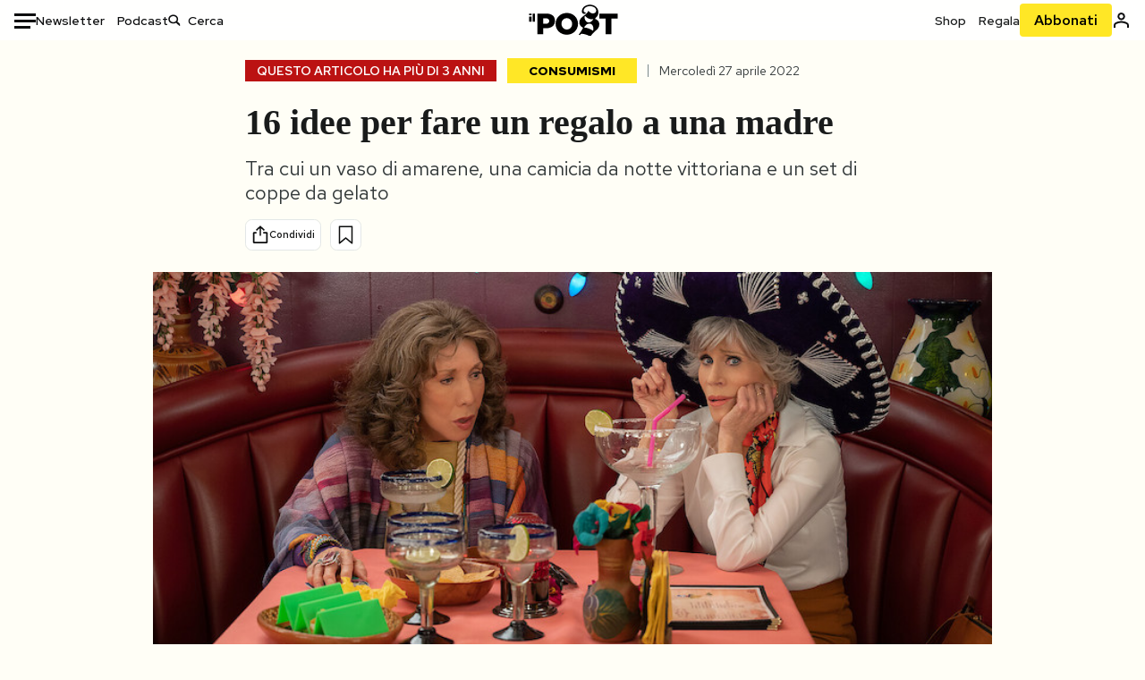

--- FILE ---
content_type: text/html; charset=utf-8
request_url: https://www.ilpost.it/2022/04/27/regali-madri/
body_size: 39536
content:
<!DOCTYPE html><html lang="it"><head><meta charSet="utf-8"/><meta name="viewport" content="width=device-width"/><link rel="canonical" href="https://www.ilpost.it/2022/04/27/regali-madri/"/><title>16 idee per fare un regalo a una madre</title><meta name="description" content="Tra cui un vaso di amarene, una camicia da notte vittoriana e un set di coppe da gelato"/><link rel="shortcut icon" href="https://static-prod.cdnilpost.com/wp-content/uploads/favicon/favicon.ico"/><meta charSet="UTF-8"/><meta http-equiv="X-UA-Compatible" content="IE=Edge,chrome=1"/><meta name="viewport" content="width=device-width, initial-scale=1.0"/><meta name="facebook-domain-verification" content="slsnlbcm4qo9c07qj68ovcdlkbgcni"/><meta name="bitly-verification" content="41976f59b172"/><meta property="fb:admins" content="100006642246117"/><meta property="fb:admins" content="100008255266864"/><meta property="fb:admins" content="100001010538238"/><meta name="msapplication-TileImage" content="https://www.ilpost.it/wp-content/uploads/2017/09/cropped-ilpost-site-icon-270x270.png"/><meta name="robots" content="index, follow, max-image-preview:large, max-snippet:-1, max-video-preview:-1"/><meta property="og:locale" content="it_IT"/><meta property="og:type" content="article"/><meta property="og:title" content="16 idee per fare un regalo a una madre"/><meta property="og:description" content="Tra cui un vaso di amarene, una camicia da notte vittoriana e un set di coppe da gelato"/><meta property="og:url" content="https://www.ilpost.it/2022/04/27/regali-madri/"/><meta property="og:site_name" content="Il Post"/><meta property="og:image" content="https://www.ilpost.it/wp-content/uploads/2022/04/26/grace.jpg"/><meta property="og:image:width" content="1200"/><meta property="og:image:height" content="600"/><meta property="og:image:type" content="image/jpeg"/><meta name="twitter:card" content="summary_large_image"/><meta name="twitter:creator" content="@ilpost"/><meta name="twitter:site" content="@ilpost"/><meta property="article:publisher" content="https://www.facebook.com/ilpost"/><meta property="article:published_time" content="2022-04-27T10:08:46+02:00"/><link rel="shortcut icon" href="https://static-prod.cdnilpost.com/wp-content/uploads/favicon/favicon.ico"/><link rel="preconnect" href="//connect.facebook.net"/><link rel="apple-touch-icon" href="https://static-prod.cdnilpost.com/wp-content/uploads/favicon/apple-touch-icon.png"/><link rel="apple-touch-icon" sizes="57x57" href="https://static-prod.cdnilpost.com/wp-content/uploads/favicon/apple-touch-icon-57x57.png"/><link rel="apple-touch-icon" sizes="72x72" href="https://static-prod.cdnilpost.com/wp-content/uploads/favicon/apple-touch-icon-72x72.png"/><link rel="apple-touch-icon" sizes="76x76" href="https://static-prod.cdnilpost.com/wp-content/uploads/favicon/apple-touch-icon-76x76.png"/><link rel="apple-touch-icon" sizes="114x114" href="https://static-prod.cdnilpost.com/wp-content/uploads/favicon/apple-touch-icon-114x114.png"/><link rel="apple-touch-icon" sizes="120x120" href="https://static-prod.cdnilpost.com/wp-content/uploads/favicon/apple-touch-icon-120x120.png"/><link rel="apple-touch-icon" sizes="144x144" href="https://static-prod.cdnilpost.com/wp-content/uploads/favicon/apple-touch-icon-144x144.png"/><link rel="apple-touch-icon" sizes="152x152" href="https://static-prod.cdnilpost.com/wp-content/uploads/favicon/apple-touch-icon-152x152.png"/><link rel="apple-touch-icon" sizes="180x180" href="https://static-prod.cdnilpost.com/wp-content/uploads/favicon/apple-touch-icon-180x180.png"/><link rel="profile" href="http://gmpg.org/xfn/11"/><link rel="preconnect" href="https://www.google-analytics.com"/><link rel="preconnect" href="https://www.googletagmanager.com"/><link rel="icon" href="https://www.ilpost.it/wp-content/uploads/2017/09/cropped-ilpost-site-icon-32x32.png?x85328" sizes="32x32"/><link rel="icon" sizes="192x192" href="https://www.ilpost.it/wp-content/uploads/2017/09/cropped-ilpost-site-icon-192x192.png?x85328"/><link rel="apple-touch-icon" href="https://www.ilpost.it/wp-content/uploads/2017/09/cropped-ilpost-site-icon-180x180.png?x85328"/><script type="application/ld+json">{"@context":"https://schema.org","@type":"NewsArticle","headline":"16 idee per fare un regalo a una madre","datePublished":"2022-04-27T10:08:46+02:00","dateModified":"2025-01-16T14:24:43.601202","description":"Tra cui un vaso di amarene, una camicia da notte vittoriana e un set di coppe da gelato","inLanguage":"it","mainEntityOfPage":{"@type":"WebPage","@id":"https://www.ilpost.it/2022/04/27/regali-madri/"},"image":{"@type":"ImageObject","@id":"https://www.ilpost.it/wp-content/uploads/2022/04/26/grace.jpg","width":"800","height":"400"},"author":{"@type":"Person","@id":"Redazione"},"publisher":{"@type":"Organization","url":"https://www.ilpost.it","name":"Il Post","sameAs":"https://it.wikipedia.org/wiki/Il_Post","logo":{"@type":"ImageObject","url":"https://www.ilpost.it/wp-content/uploads/2019/02/26733403_1811817465517366_4401223562549259052_n-1.png"}},"isAccessibleForFree":true}</script><meta name="next-head-count" content="8"/><link rel="dns-prefetch" href="https://static-prod.cdnilpost.com/"/><link rel="preconnect" href="https://static-prod.cdnilpost.com/"/><link rel="preload" href="https://static-prod.cdnilpost.com/fonts/fonts.css" as="style"/><link rel="stylesheet" href="https://static-prod.cdnilpost.com/fonts/fonts.css"/><link rel="dns-prefetch preconnect" href="https://securepubads.g.doubleclick.net"/><link rel="preload" href="https://securepubads.g.doubleclick.net/tag/js/gpt.js" as="script"/><script defer="" type="text/javascript" src="https://static-prod.cdnilpost.com/widgets/eventbrite.js"></script><script async="" type="text/javascript" src="https://platform.twitter.com/widgets.js"></script><script id="theme-script" data-nscript="beforeInteractive">
    (function() {
      function applyTheme(theme) {
        document.documentElement.classList.remove('dark', 'light');
        if (theme === 'dark') {
          document.documentElement.classList.add('dark');
        } else if (theme === 'light') {
          document.documentElement.classList.add('light');
        }
      }
      const storedTheme = localStorage.getItem('theme');
      if (storedTheme !== null) {
        applyTheme(storedTheme);
      } else {
        const systemPrefersDark = window.matchMedia('(prefers-color-scheme: dark)').matches;
        const appliableTheme = "system" === "system"
          ? (systemPrefersDark ? 'dark' : 'light')
          : "system";
        applyTheme(appliableTheme);
        localStorage.setItem('theme', appliableTheme);
      }
    })();
  </script><link rel="preload" href="https://static-prod.ilpost.it/apps/single/_next/static/css/d9358f7ec5519519.css" as="style"/><link rel="stylesheet" href="https://static-prod.ilpost.it/apps/single/_next/static/css/d9358f7ec5519519.css" data-n-g=""/><link rel="preload" href="https://static-prod.ilpost.it/apps/single/_next/static/css/26e02f66cb150e5e.css" as="style"/><link rel="stylesheet" href="https://static-prod.ilpost.it/apps/single/_next/static/css/26e02f66cb150e5e.css" data-n-p=""/><link rel="preload" href="https://static-prod.ilpost.it/apps/single/_next/static/css/07ad0a02c15e667a.css" as="style"/><link rel="stylesheet" href="https://static-prod.ilpost.it/apps/single/_next/static/css/07ad0a02c15e667a.css" data-n-p=""/><noscript data-n-css=""></noscript><script defer="" nomodule="" src="https://static-prod.ilpost.it/apps/single/_next/static/chunks/polyfills-c67a75d1b6f99dc8.js"></script><script defer="" type="text/javascript" src="https://static-prod.cdnilpost.com/libs/manager-common-bi.js" data-nscript="beforeInteractive"></script><script defer="" type="text/javascript" src="https://static-prod.cdnilpost.com/libs/manager-common-app.js" data-nscript="beforeInteractive"></script><script src="https://static-prod.ilpost.it/apps/single/_next/static/chunks/webpack-6ad637f4a9f0f4a6.js" defer=""></script><script src="https://static-prod.ilpost.it/apps/single/_next/static/chunks/framework-40c9f8ea5f621f1c.js" defer=""></script><script src="https://static-prod.ilpost.it/apps/single/_next/static/chunks/main-702645ef45ac5a95.js" defer=""></script><script src="https://static-prod.ilpost.it/apps/single/_next/static/chunks/pages/_app-fbf70cca449e4556.js" defer=""></script><script src="https://static-prod.ilpost.it/apps/single/_next/static/chunks/e999873e-4a274eed2e0e9543.js" defer=""></script><script src="https://static-prod.ilpost.it/apps/single/_next/static/chunks/27922dfb-753499cac303426a.js" defer=""></script><script src="https://static-prod.ilpost.it/apps/single/_next/static/chunks/5a1939e3-5c681ea6a7d02403.js" defer=""></script><script src="https://static-prod.ilpost.it/apps/single/_next/static/chunks/aba5b40c-9ae1ef5fa21b4b76.js" defer=""></script><script src="https://static-prod.ilpost.it/apps/single/_next/static/chunks/a29ae703-86839aa0c3dcdb4a.js" defer=""></script><script src="https://static-prod.ilpost.it/apps/single/_next/static/chunks/264-613f119098d7e6b4.js" defer=""></script><script src="https://static-prod.ilpost.it/apps/single/_next/static/chunks/pages/index-32c2a59925f755b0.js" defer=""></script><script src="https://static-prod.ilpost.it/apps/single/_next/static/d-lsz---ag8tkUOsTsIwI/_buildManifest.js" defer=""></script><script src="https://static-prod.ilpost.it/apps/single/_next/static/d-lsz---ag8tkUOsTsIwI/_ssgManifest.js" defer=""></script></head><body class="single content post-2569371 mtype-post msubtype-consumismi all category-consumismi tag-festa-della-mamma tag-fm22 tag-idee-regalo" style="background-color:#fffef6"><div id="__next"><header class="_site-header_1kqmu_1"><div class="_header-container_1kqmu_20"><div class="row _row-container_1kqmu_37"><div class="col _header-left_1kqmu_50"><div class="_menu-button_1kqmu_75 "><svg xmlns="http://www.w3.org/2000/svg" width="24" height="24" viewBox="0 0 24 24"><path fill="#0c0d0e" d="M24 11v3H0v-3h24Zm-6 7v3H0v-3h18Zm6-14v3H0V4h24Z"></path></svg></div><div class="_header-left-links_1kqmu_59"><a href="/newsletter/" class="_header-left-link_fv8mp_1">Newsletter</a><a href="/podcasts/" class="_header-left-link_fv8mp_1">Podcast</a></div><div class="_header-search_1kqmu_67"><div class="_search-box_1kqmu_67"><form name="" action="/cerca/" class="_search-form_1df8o_1"><button type="submit" class="_search-submit_1df8o_34" aria-label="Cerca"><svg xmlns="http://www.w3.org/2000/svg" width="14" height="13" fill="none" viewBox="0 0 14 13"><path d="m12.9529 11.5688-.3585.32-3.78515-3.37774c-.8367.65778-1.91247 1.06666-3.12768 1.06666C3.09176 9.57772 1 7.71106 1 5.39995c0-2.31112 2.09176-4.17778 4.68157-4.17778 2.5898 0 4.68153 1.86666 4.68153 4.17778 0 1.06666-.45816 2.04444-1.19526 2.79111l3.78506 3.37774Z"></path><path fill="#0c0d0e" d="m12.5944 11.8888-.5178.5802.5178.462.5177-.462-.5177-.5802ZM8.80925 8.51106l.51775-.58018-.48612-.43381-.51221.40268.48058.61131Zm.35859-.32-.55338-.54629-.57451.58197.61015.54449.51774-.58017Zm3.26736 2.79764-.3586.32 1.0355 1.1603.3586-.32-1.0355-1.1603Zm.6769.32L9.327 7.93088 8.29151 9.09123 12.0766 12.469l1.0355-1.1603ZM8.32867 7.89975c-.70356.5531-1.61107.90037-2.6471.90037v1.55518c1.3944 0 2.63842-.47048 3.60827-1.23293l-.96117-1.22262Zm-2.6471.90037c-2.24596 0-3.90397-1.5994-3.90397-3.40017H.2224c0 2.82144 2.52552 4.95535 5.45917 4.95535V8.80012ZM1.7776 5.39995c0-1.80078 1.65801-3.40018 3.90397-3.40018V.444568C2.74792.444568.2224 2.5785.2224 5.39995h1.5552Zm3.90397-3.40018c2.24596 0 3.90397 1.5994 3.90397 3.40018h1.55516c0-2.82145-2.52548-4.955382-5.45913-4.955382V1.99977Zm3.90397 3.40018c0 .8361-.35823 1.62401-.97108 2.24482l1.10676 1.09258c.86138-.87253 1.41948-2.04018 1.41948-3.3374H9.58554ZM8.6501 8.77123l3.7851 3.37777 1.0355-1.1603-3.78511-3.37782L8.6501 8.77123Z"></path></svg></button><input type="text" name="qs" placeholder="Cerca" class="_search-input_1df8o_9" value=""/></form></div></div></div><div class="col _header-center_1kqmu_84"><a href="/" class="_logo_1kqmu_93" aria-label="Il Post"><svg xmlns="http://www.w3.org/2000/svg" width="103" height="35" fill="none" viewBox="0 0 214 76"><path fill="#2a2522" d="M97.4012 59.6176c-1.5931.7261-3.3543 1.0896-5.2845 1.0896-1.9294 0-3.691-.3742-5.2832-1.1253-1.593-.7498-2.9561-1.7532-4.0892-3.0129-1.1348-1.2575-2.0148-2.7084-2.6429-4.3561-.6268-1.6439-.9396-3.3863-.9396-5.2253v-.1459c0-1.839.2999-3.5819.9036-5.2265.6023-1.6447 1.4712-3.0853 2.6047-4.3196 1.1352-1.2347 2.4867-2.2144 4.0548-2.941 1.5677-.7256 3.3174-1.0887 5.2481-1.0887 1.9294 0 3.691.3756 5.284 1.1262 1.5922.7511 2.967 1.7541 4.125 3.0116 1.157 1.2588 2.051 2.7123 2.678 4.3566.627 1.6451.942 3.388.942 5.2273v.1447c0 1.8398-.315 3.5814-.942 5.2253-.627 1.6464-1.496 3.0865-2.605 4.3203-1.111 1.2343-2.4612 2.2145-4.0538 2.9397Zm-16.219 11.7243c3.3199 1.3794 6.9285 2.0698 10.8272 2.0698 3.897 0 7.5056-.6904 10.8256-2.0698 3.321-1.3789 6.209-3.2665 8.662-5.6614 2.454-2.3958 4.367-5.2024 5.739-8.4212 1.371-3.2183 2.058-6.6429 2.058-10.2717v-.1459c0-3.6292-.687-7.0413-2.058-10.2364-1.372-3.1942-3.26-5.9759-5.666-8.3475-2.408-2.3708-5.27-4.2476-8.59-5.6262-3.3199-1.3798-6.9286-2.0689-10.8268-2.0689-3.897 0-7.5061.6891-10.826 2.0689-3.3212 1.3786-6.2078 3.2662-8.6628 5.6615-2.4536 2.3962-4.3667 5.2028-5.7379 8.4224-1.3717 3.2179-2.0569 6.6417-2.0569 10.2721v.1447c0 3.6297.6852 7.0418 2.0569 10.2356 1.3712 3.1937 3.2589 5.978 5.6663 8.3492 2.4052 2.3716 5.269 4.2459 8.5894 5.6248ZM47.2315 45.0853c-1.4262 1.1732-3.3937 1.7596-5.9035 1.7596h-6.6635v-13.284h6.5903c2.5589 0 4.5505.563 5.9767 1.6871 1.4229 1.124 2.1354 2.7649 2.1354 4.9189v.144c0 2.0112-.7125 3.603-2.1354 4.7744Zm-4.8901-23.0942H20.6136v49.9922h14.0509V57.6995h6.9528c3.1375 0 6.0473-.3801 8.7281-1.1423 2.6791-.76 4.9844-1.9035 6.9161-3.4275 1.9309-1.5236 3.4398-3.4043 4.5273-5.6421 1.0857-2.2375 1.6299-4.8329 1.6299-7.7842v-.1437c0-2.7607-.496-5.2362-1.4866-7.427-.9893-2.1896-2.4018-4.036-4.2366-5.535-1.8348-1.5002-4.0563-2.642-6.663-3.4279-2.6067-.7864-5.5041-1.1787-8.6911-1.1787ZM186.161 34.1319h-15.212V21.9911h44.471v12.1408h-15.209v37.8514h-14.05V34.1319ZM6.31675 26.2761H.587891v-4.285H6.31675v4.285Zm0 15.7119H.587891V29.1328H6.31675V41.988Zm2.86443 0H14.91V21.9911H9.18118V41.988Z"></path><path fill="#14b6d1" d="M148.429.565918c5.481 0 10.745 1.928282 14.534 5.353812 3.524 3.1847 5.782 7.65907 5.782 13.09737 0 6.7917-2.933 9.8388-5.426 12.4056-1.14 1.1735-2.201 2.2228-2.719 3.5733 2.816.7018 5.351 2.3119 7.214 4.4867 1.986 2.3192 3.207 5.2772 3.207 8.4561 0 7.7388-3.682 11.1072-8.971 15.8219-3.6 3.209-7.949 7.08-12.275 13.6173-.138.2083-.273.4156-.407.6219-.198-.1544-.392-.2981-.58-.4301-4.251-2.9837-14.867-6.3957-19.859-6.3957-2.371 0-3.612.9484-4.752 2.9197l-.162.2885-3.121-.931c4.081-5.2237 7.861-10.8997 10.769-16.917-2.714-1.4074-5.079-3.1242-6.725-5.3464-1.536-2.0742-2.458-4.5867-2.458-7.7075 0-6.7911 4.354-11.0115 9.371-14.9337l.369-.2865.883-.6793 1.425-1.0868c3.854-2.9448 7.659-5.9653 9.458-10.2652.159-.3802.301-.7653.426-1.1542.247.3306.503.6539.765.9694 2.568 3.0939 5.946 5.7251 9.969 5.7251 2.272 0 4.525-.6243 6.117-1.9913 1.322-1.1354 2.164-2.7906 2.164-5.0017 0-3.261-1.679-5.68339-4.014-7.39643-3.211-2.35624-7.657-3.40072-10.984-3.40072-3.874 0-7.717 1.11069-10.643 3.0501-2.649 1.75569-4.551 4.19485-4.946 7.12065-.231 1.7185.419 3.0888 1.302 4.0578.89.976 2.238 1.2772 3.727 1.2772.412 0 .813-.0231 1.197-.0769-.149.4291-.354.8464-.622 1.2289-1.059 1.5152-2.938 2.242-4.154 2.242-1.911 0-3.209-.731-4.08-1.7318-1.189-1.366-1.565-3.2848-1.533-4.6485.111-4.7497 2.281-8.68312 5.754-11.45955 3.562-2.84756 8.511-4.473032 13.998-4.473032ZM146.886 46.4527c-2.697 0-5.364 1.1485-7.666 2.9063-2.27 1.7331-4.189 4.0637-5.436 6.5263 7.844.2861 15.211 3.5041 21.913 7.775.794-1.3684 1.002-3.0693 1.002-4.6016 0-3.4358-.906-6.8495-2.82-9.2704-1.603-2.027-3.922-3.3356-6.993-3.3356Zm-10.518-18.6415c-.323.2605-.553.6022-.719.9815-.35.7988-.433 1.7584-.433 2.6181 0 3.0199 1.151 6.2814 3.136 8.6771 1.716 2.0704 4.065 3.4969 6.851 3.4969 2.464 0 4.896-1.1718 6.976-2.8735 1.861-1.522 3.445-3.475 4.52-5.45-1.377.5-2.958.7224-4.44.7224-5.943 0-11.899-3.7955-15.891-8.1725Z"></path></svg></a></div><div class="col _header-right_1kqmu_108"><div class="col-xs-5 _header-right-links_1kqmu_116"><a href="https://abbonati.ilpost.it/negozio/" class="_header-right-link_1b8c4_1" id="link_shop_header">Shop</a><a href="https://abbonati.ilpost.it/regala-il-post/" class="_header-right-link_1b8c4_1" id="link_regalo_header">Regala</a></div><div class="col-xs-3 _subscribe-button-container_1kqmu_131"><a href="https://abbonati.ilpost.it" id="button_abbonamento_header" data-ga="click" data-ga-event="button_abbonamento" class="_subscribe-button_19e5e_1" aria-label="Abbonati al Post">Abbonati</a></div><div class="col-xs-1 _user-status_1kqmu_139"><a href="" rel="nofollow" id="icon_login_header" aria-label="Accedi"><svg xmlns="http://www.w3.org/2000/svg" width="21" height="21" viewBox="0 0 24 24"><path fill="#0c0d0e" d="M21.6 17.9997v3.6h-2.28v-3.6c0-.72-3.72-2.52-7.32-2.52-3.59998 0-7.31998 1.8-7.31998 2.52v3.6h-2.28v-3.6c0-3.24 6.36001-4.8 9.59998-4.8 3.24 0 9.6 1.56 9.6 4.8Z"></path><path fill="#0c0d0e" d="M12 4.6799c1.44 0 2.52 1.08 2.52 2.52s-1.08 2.52-2.52 2.52-2.51999-1.08-2.51999-2.52S10.56 4.6799 12 4.6799Zm0-2.28c-2.63999 0-4.79999 2.16-4.79999 4.8 0 2.64 2.16 4.8 4.79999 4.8 2.64 0 4.8-2.16 4.8-4.8 0-2.64-2.16-4.8-4.8-4.8Z"></path></svg></a></div></div></div><nav class="_main-menu_1s4c7_1 "><ul><li class="_sidebar-search_1s4c7_37"><form name="" action="https://ilpost.it/cerca/" class="_search-form_1e0mi_1"><input type="text" name="qs" placeholder="Cerca" class="_search-input_1e0mi_6 _old-version_1e0mi_20" value=""/><button type="submit" class="_search-submit_1e0mi_30" aria-label="Cerca"><svg xmlns="http://www.w3.org/2000/svg" width="20" height="18" fill="none" viewBox="0 0 14 13"><path d="m12.9529 11.5688-.3585.32-3.78515-3.37774c-.8367.65778-1.91247 1.06666-3.12768 1.06666C3.09176 9.57772 1 7.71106 1 5.39995c0-2.31112 2.09176-4.17778 4.68157-4.17778 2.5898 0 4.68153 1.86666 4.68153 4.17778 0 1.06666-.45816 2.04444-1.19526 2.79111l3.78506 3.37774Z"></path><path fill="#0c0d0e" d="m12.5944 11.8888-.5178.5802.5178.462.5177-.462-.5177-.5802ZM8.80925 8.51106l.51775-.58018-.48612-.43381-.51221.40268.48058.61131Zm.35859-.32-.55338-.54629-.57451.58197.61015.54449.51774-.58017Zm3.26736 2.79764-.3586.32 1.0355 1.1603.3586-.32-1.0355-1.1603Zm.6769.32L9.327 7.93088 8.29151 9.09123 12.0766 12.469l1.0355-1.1603ZM8.32867 7.89975c-.70356.5531-1.61107.90037-2.6471.90037v1.55518c1.3944 0 2.63842-.47048 3.60827-1.23293l-.96117-1.22262Zm-2.6471.90037c-2.24596 0-3.90397-1.5994-3.90397-3.40017H.2224c0 2.82144 2.52552 4.95535 5.45917 4.95535V8.80012ZM1.7776 5.39995c0-1.80078 1.65801-3.40018 3.90397-3.40018V.444568C2.74792.444568.2224 2.5785.2224 5.39995h1.5552Zm3.90397-3.40018c2.24596 0 3.90397 1.5994 3.90397 3.40018h1.55516c0-2.82145-2.52548-4.955382-5.45913-4.955382V1.99977Zm3.90397 3.40018c0 .8361-.35823 1.62401-.97108 2.24482l1.10676 1.09258c.86138-.87253 1.41948-2.04018 1.41948-3.3374H9.58554ZM8.6501 8.77123l3.7851 3.37777 1.0355-1.1603-3.78511-3.37782L8.6501 8.77123Z"></path></svg></button></form></li><li class="_menu-section-header_1s4c7_41"><a href="https://www.ilpost.it"><svg xmlns="http://www.w3.org/2000/svg" width="21" height="21" fill="none" viewBox="0 0 24 24"><path fill="#0c0d0e" d="M12 1C5.95 1 1 5.95 1 12s4.95 11 11 11 11-4.95 11-11S18.05 1 12 1Zm-1.1 19.69C6.61 20.14 3.2 16.4 3.2 12c0-.66.11-1.32.22-1.98L8.7 15.3v1.1c0 1.21.99 2.2 2.2 2.2v2.09Zm7.59-2.75c-.33-.88-1.1-1.54-2.09-1.54h-1.1v-3.3c0-.66-.44-1.1-1.1-1.1H7.6V9.8h2.2c.66 0 1.1-.44 1.1-1.1V6.5h2.2c1.21 0 2.2-.99 2.2-2.2v-.44c3.19 1.32 5.5 4.51 5.5 8.14 0 2.31-.88 4.4-2.31 5.94Z"></path></svg>Home</a><ul class="_home-menu_d9ck1_1"><li class="_second-level-menu_d9ck1_10"><a href="https://www.ilpost.it/italia/" class="_menu-item_1gx6z_1 ">Italia</a></li><li class="_second-level-menu_d9ck1_10"><a href="https://www.ilpost.it/mondo/" class="_menu-item_1gx6z_1 ">Mondo</a></li><li class="_second-level-menu_d9ck1_10"><a href="https://www.ilpost.it/politica/" class="_menu-item_1gx6z_1 ">Politica</a></li><li class="_second-level-menu_d9ck1_10"><a href="https://www.ilpost.it/tecnologia/" class="_menu-item_1gx6z_1 ">Tecnologia</a></li><li class="_second-level-menu_d9ck1_10"><a href="https://www.ilpost.it/internet/" class="_menu-item_1gx6z_1 ">Internet</a></li><li class="_second-level-menu_d9ck1_10"><a href="https://www.ilpost.it/scienza/" class="_menu-item_1gx6z_1 ">Scienza</a></li><li class="_second-level-menu_d9ck1_10"><a href="https://www.ilpost.it/cultura/" class="_menu-item_1gx6z_1 ">Cultura</a></li><li class="_second-level-menu_d9ck1_10"><a href="https://www.ilpost.it/economia/" class="_menu-item_1gx6z_1 ">Economia</a></li><li class="_second-level-menu_d9ck1_10"><a href="https://www.ilpost.it/sport/" class="_menu-item_1gx6z_1 ">Sport</a></li><li class="_second-level-menu_d9ck1_10"><a href="https://www.ilpost.it/moda/" class="_menu-item_1gx6z_1 ">Moda</a></li><li class="_second-level-menu_d9ck1_10"><a href="https://www.ilpost.it/libri/" class="_menu-item_1gx6z_1 ">Libri</a></li><li class="_second-level-menu_d9ck1_10"><a href="https://www.ilpost.it/consumismi/" class="_menu-item_1gx6z_1 ">Consumismi</a></li><li class="_second-level-menu_d9ck1_10"><a href="https://www.ilpost.it/storie-idee/" class="_menu-item_1gx6z_1 ">Storie/Idee</a></li><li class="_second-level-menu_d9ck1_10"><a href="https://www.ilpost.it/ok-boomer/" class="_menu-item_1gx6z_1 ">Ok Boomer!</a></li><li class="_second-level-menu_d9ck1_10"><a href="https://www.ilpost.it/media/" class="_menu-item_1gx6z_1 ">Media</a></li><li class="_second-level-menu_d9ck1_10"><a href="https://www.ilpost.it/europa/" class="_menu-item_1gx6z_1 ">Europa</a></li><li class="_second-level-menu_d9ck1_10"><a href="https://www.ilpost.it/altrecose/" class="_menu-item_1gx6z_1 ">Altrecose</a></li></ul><ul id="menu-navi-main" class="menu"></ul></li><li class="_menu-section-header_1s4c7_41"><a href="https://www.ilpost.it/podcasts/"><svg xmlns="http://www.w3.org/2000/svg" width="21" height="21" viewBox="0 0 24 24"><path fill="#0c0d0e" d="M12.5 14.8947c2.0643 0 3.6429-1.5052 3.6429-3.4736V4.47368C16.1429 2.50526 14.5643 1 12.5 1c-2.0643 0-3.64286 1.50526-3.64286 3.47368v6.94742c0 1.9684 1.57856 3.4736 3.64286 3.4736Zm0 2.4316c-3.4 0-6.43571-2.4316-6.43571-5.9052H4c0 3.9368 3.27857 7.1789 7.2857 7.7578V23h2.4286v-3.8211C17.7214 18.6 21 15.3579 21 11.4211h-2.0643c0 3.4736-3.0357 5.9052-6.4357 5.9052Z"></path></svg>Podcast</a></li><li class="_menu-section-header_1s4c7_41"><a href="https://www.ilpost.it/newsletter"><svg xmlns="http://www.w3.org/2000/svg" width="21" height="21" viewBox="0 0 24 24"><path fill="#0c0d0e" d="M20 3.5c1.6569 0 3 1.34315 3 3v11c0 1.6569-1.3431 3-3 3H4c-1.65685 0-3-1.3431-3-3v-11c0-1.65685 1.34315-3 3-3h16Zm0 2H4c-.3423 0-.64444.17199-.8247.43427l8.827 5.39473 8.8496-5.35305C20.6758 5.69036 20.3601 5.5 20 5.5Zm1 2.7239-8.4824 5.1317c-.3196.1934-.7204.1925-1.0391-.0024L3 8.17114V17.5c0 .5523.44772 1 1 1h16c.5523 0 1-.4477 1-1V8.2239Z"></path></svg>Newsletter</a></li><li class="_menu-section-header_1s4c7_41"><a href="https://www.ilpost.it/preferiti/"><svg xmlns="http://www.w3.org/2000/svg" width="21" height="21" viewBox="0 0 24 24"><path fill="#0c0d0e" d="M20 2.9918C20 1.8975 19.096 1 17.9932 1H6.00685C4.90117 1 4 1.88821 4 2.9918v18.9006l.00525.108c.07281.7453.89033 1.2597 1.61797.7872L12 18.647l6.3768 4.1406c.7289.4734 1.6232-.0757 1.6232-.8952V2.9918Zm-2.0057.00858c.0021.00093.0057.00252.0057-.00858V20.159l-5.4554-3.5431L12 16.2622l-.5446.3537L6 20.158V2.99603C6.00012 2.9996 6.00107 3 6.00685 3H17.9932c.0002 0 .0006.00017.0011.00038ZM6 2.99603V2.9918c0 .00063 0 .00121-.00001.00175-.00001.00096-.00001.00178.00001.00248Z"></path></svg>I miei preferiti</a></li><li class="_menu-section-header_1s4c7_41"><a href="https://www.ilpost.it/negozio/"><svg xmlns="http://www.w3.org/2000/svg" width="21" height="21" viewBox="0 0 24 24"><path fill="#0c0d0e" fill-rule="evenodd" d="M16.9671 5.78939C17.0064 3.1706 14.7725 1.03656 12.0136 1c-2.78535.03656-5.01918 2.1706-4.97976 4.80435l-.00003 1.19556H2.5V18.7568c0 1.7911 1.45199 3.2431 3.2431 3.2431h12.5138c1.7911 0 3.2431-1.452 3.2431-3.2431V6.99991h-4.5329V5.78939Zm-2 3.21052v1.63159c0 .5523.4477 1 1 1 .5522 0 1-.4477 1-1V8.99991H19.5v9.75689c0 .6866-.5566 1.2431-1.2431 1.2431H5.7431l-.1271-.0064c-.62684-.0637-1.116-.5931-1.116-1.2367V8.99991h2.53377l-.00004 1.63159c0 .5523.44772 1 1 1 .55229 0 1-.4477 1-1V8.99991h5.93337Zm0-2 .0001-1.22549c.0223-1.49355-1.2952-2.75227-2.9536-2.7746-1.6848.02233-3.00234 1.28105-2.97987 2.78957v1.21052h5.93337Z" clip-rule="evenodd"></path></svg>Shop</a></li><li class="_menu-section-header_1s4c7_41"><a href="https://www.ilpost.it/calendario/"><svg width="20px" height="19px" viewBox="0 0 20 19" version="1.1" xmlns="http://www.w3.org/2000/svg"><g id="Page-1" stroke="none" stroke-width="1" fill="none" fill-rule="evenodd"><g id="Artboard" transform="translate(-72, -789)" fill="#0c0d0e" fill-rule="nonzero"><g id="ICN-Calendar-Outline" transform="translate(73, 790)"><path d="M12.375,-1 C12.9272847,-1 13.375,-0.55228475 13.375,0 L13.375,1 L15.75,1 C17.5086787,1 19,2.24275204 19,3.875 L19,15.125 C19,16.7572691 17.5086885,18 15.75,18 L2.25,18 C0.491283167,18 -1,16.7572774 -1,15.125 L-1,3.875 C-1,2.24274373 0.491293054,1 2.25,1 L4.625,1 L4.625,0 C4.625,-0.55228475 5.07271525,-1 5.625,-1 C6.17728475,-1 6.625,-0.55228475 6.625,0 L6.625,1 L11.375,1 L11.375,0 C11.375,-0.55228475 11.8227153,-1 12.375,-1 Z M17,9 L1,9 L1,15.125 C1,15.5638275 1.52341266,16 2.25,16 L15.75,16 C16.4765633,16 17,15.5638128 17,15.125 L17,9 Z M11.375,3 L6.625,3 L6.625,4 C6.625,4.55228475 6.17728475,5 5.625,5 C5.07271525,5 4.625,4.55228475 4.625,4 L4.625,3 L2.25,3 C1.52342608,3 1,3.43618824 1,3.875 L1,7 L17,7 L17,3.875 C17,3.43620295 16.4765498,3 15.75,3 L13.375,3 L13.375,4 C13.375,4.55228475 12.9272847,5 12.375,5 C11.8227153,5 11.375,4.55228475 11.375,4 L11.375,3 Z"></path></g></g></g></svg>Calendario</a></li><li class="_menu-section-header_1s4c7_41"><a href=""><svg xmlns="http://www.w3.org/2000/svg" width="21" height="21" viewBox="0 0 24 24"><path fill="#0c0d0e" d="M21.6 17.9997v3.6h-2.28v-3.6c0-.72-3.72-2.52-7.32-2.52-3.59998 0-7.31998 1.8-7.31998 2.52v3.6h-2.28v-3.6c0-3.24 6.36001-4.8 9.59998-4.8 3.24 0 9.6 1.56 9.6 4.8Z"></path><path fill="#0c0d0e" d="M12 4.6799c1.44 0 2.52 1.08 2.52 2.52s-1.08 2.52-2.52 2.52-2.51999-1.08-2.51999-2.52S10.56 4.6799 12 4.6799Zm0-2.28c-2.63999 0-4.79999 2.16-4.79999 4.8 0 2.64 2.16 4.8 4.79999 4.8 2.64 0 4.8-2.16 4.8-4.8 0-2.64-2.16-4.8-4.8-4.8Z"></path></svg>Area Personale</a><ul><li><a href="">Entra</a></li></ul></li></ul></nav></div></header><script type="text/javascript">window._ilpost_datalayer =  {"pageMainCategory":"Consumismi","pageType":"articolo","pageTitle":"16 idee per fare un regalo a una madre","pageMtype":"post","pageMsubType":"consumismi","pageCategory":["consumismi"],"pageAttributes":["festa-della-mamma","fm22","idee-regalo"],"postID":2569371,"adult":"0","brand":"ilpost","channel":"Casa","bs-channel":"Casa","isApp":"0"};</script><script type="text/javascript">var __CONTEXT__ =  {"pageMainCategory":"Consumismi","pageType":"articolo","pageTitle":"16 idee per fare un regalo a una madre","pageMtype":"post","pageMsubType":"consumismi","pageCategory":["consumismi"],"pageAttributes":["festa-della-mamma","fm22","idee-regalo"],"postID":2569371,"adult":"0","brand":"ilpost","channel":"Casa","bs-channel":"Casa","isApp":"0"};</script><div data-id="interstitial@desktop@ros" data-format="interstitial" data-device="desktop" data-section="ros" data-ilpostadv-hb="true" data-is-app="false" class="adv-hb_ilpost-adv-hb__eFyXJ undefined "><script type="text/ad-init" data-ad--id="interstitial@desktop@ros" data-ad="true" data-ad--source="ilpost.it" data-ad--format="interstitial" data-ad--device="desktop" data-ad--section="ros" data-ad--size-fluid="true" data-ad--render--async-html="true" data--context="true" data--channel="Casa" data--visibility="anonymous"></script></div><div data-id="interstitial@mobile@ros" data-format="interstitial" data-device="mobile" data-section="ros" data-ilpostadv-hb="true" data-is-app="false" class="adv-hb_ilpost-adv-hb__eFyXJ undefined "><script type="text/ad-init" data-ad--id="interstitial@mobile@ros" data-ad="true" data-ad--source="ilpost.it" data-ad--format="interstitial" data-ad--device="mobile" data-ad--section="ros" data-ad--size-fluid="true" data-ad--render--async-html="true" data--context="false" data--channel="Casa" data--visibility="anonymous"></script></div><div data-id="skin@mobile@ros" data-format="skin" data-device="mobile" data-section="ros" data-ilpostadv-hb="true" data-is-app="false" data-refresh-in-gallery="true" class="adv-hb_ilpost-adv-hb__eFyXJ adv-hb_ilpost-adv-hb-skin__20Xn_ "><script type="text/ad-init" data-ad--id="skin@mobile@ros" data-ad="true" data-ad--source="ilpost.it" data-ad--format="skin" data-ad--device="mobile" data-ad--section="ros" data-ad--size-fluid="true" data-ad--render--async-html="true" data--context="false" data--channel="Casa" data--visibility="anonymous"></script></div><div data-id="skin@desktop@ros" data-format="skin" data-device="desktop" data-section="ros" data-ilpostadv-hb="true" data-is-app="false" data-refresh-in-gallery="true" class="adv-hb_ilpost-adv-hb__eFyXJ adv-hb_ilpost-adv-hb-skin__20Xn_ "><script type="text/ad-init" data-ad--id="skin@desktop@ros" data-ad="true" data-ad--source="ilpost.it" data-ad--format="skin" data-ad--device="desktop" data-ad--section="ros" data-ad--size-fluid="true" data-ad--render--async-html="true" data--context="false" data--channel="Casa" data--visibility="anonymous"></script></div><div id="mapp_header_box" class="adv-mapp_mapp__sXmhC widget widget_mapp_widget"></div><div id="ilpost_gam_header_box" class="adv_gam adv-gam_adv_ilpost__kDvYt"></div><div id="main"><script type="text/javascript">var ilpostnew = {"post_id":2569371,"ajax_url":"https://www.ilpost.it/wp-admin/admin-ajax.php","login_url":"/wp-login.php?redirect_to=https://www.ilpost.it/2022/04/27/regali-madri/","advProvider":"citynews","postCommentStatus":"close"};</script><main class="container  " id="index_main-content__nZYrw"><div class="row index_row-wrap__aFB00"><div class="col col-xl-12 index_col-wrap__uWeUs"><div><div class="_breadcrumbs_q26lv_1  false"><ul class="_breadcrumbs__container_q26lv_8"><li class="_breadcrumbs__category_q26lv_57" style="--bgColor:#ffe726;--txtColor:#000000"><a href="/consumismi/" class="_padded_q26lv_70">Consumismi</a></li><li class="_breadcrumbs__time_q26lv_82">Mercoledì 27 aprile 2022</li></ul></div></div><article><div class="index_main-content__header__WktGW "><h1 class="index_std_lyt_ttl__ikjc6 ">16 idee per fare un regalo a una madre</h1><h2>Tra cui un vaso di amarene, una camicia da notte vittoriana e un set di coppe da gelato</h2><div class="index_actions__HLCgE "><div class="_share_jffck_1"><div class="_ilPostShare_jffck_12"><button class="_sharebutton_jffck_22"><svg xmlns="http://www.w3.org/2000/svg" width="20" height="20" fill="none" viewBox="0 0 14 14"><path fill="#0c0d0e" d="M4.08342 5.04004H2.33341c-.64433 0-1.16666.50144-1.16666 1.12V12.88c0 .6186.52233 1.12 1.16666 1.12h9.33329c.6444 0 1.1667-.5014 1.1667-1.12V6.16004c0-.61856-.5223-1.12-1.1667-1.12H9.33341v1.232h2.21669V12.768H2.45008V6.27204h1.63334v-1.232Z"></path><path fill="#0c0d0e" d="M4.31667 4.20003 3.5 3.41603 7 .0560303 10.5 3.41603l-.81667.784-2.1-2.016v5.936H6.41667v-5.936l-2.1 2.016Z"></path></svg><div class="_shareExtendedText_jffck_37"> <!-- -->Condividi</div></button><ul class=""><li><button class="_close_jffck_133"></button> <span>Condividi</span></li><li><a class="_link_jffck_152 undefined" href="#"><svg width="24" height="24" viewBox="0 0 743 743" xmlns="http://www.w3.org/2000/svg" xmlns:xlink="http://www.w3.org/1999/xlink"><defs><path d="M164.045 0C73.445 0 0 73.445 0 164.045v414.939c0 90.6 73.445 164.045 164.045 164.045h414.939c90.6 0 164.045-73.445 164.045-164.045V164.045C743.029 73.445 669.584 0 578.984 0H164.045Z" id="b"></path></defs><g fill="none" fill-rule="evenodd"><use fill="var(--Greyscale-Text-Body)" xlink:href="#b"></use><path d="m519.845 242.925 59.006 1.534V137.078l-87.442-3.068c-82.178 0-148.797 66.618-148.797 148.797v95.11H241.367V492.97h101.245v250.059h127.324v-250.06h90.506l18.409-115.051H469.936v-85.084c0-27.564 22.345-49.91 49.909-49.91" fill="var(--Greyscale-Surface-Default)"></path></g></svg><span>Facebook</span></a></li><li><a class="_link_jffck_152 undefined" href="#"><svg width="24" height="24" viewBox="0 0 512 512" xmlns="http://www.w3.org/2000/svg"><g fill="var(--Greyscale-Text-Body)"><path d="M110.34 26.45c3.87-.38 7.77-.46 11.66-.45 90.33.01 180.67-.02 271 .01 23.64 0 47.05 9.53 64.03 25.95 18.18 17.21 28.97 41.96 28.95 67.03.04 83.67.01 167.34.02 251.01-.15 16.93 1.25 34.34-4.36 50.65-11.31 37.14-47.71 64.85-86.62 65.29-92.68.1-185.37.1-278.04 0-41.16-.43-79.29-31.5-88.39-71.57-3.36-12.86-2.49-26.23-2.59-39.38.01-85.33-.02-170.67.01-256 .02-20.54 7.19-40.95 19.91-57.06 15.5-19.9 39.28-33.14 64.42-35.48m-36.2 68.69c49.09 61.3 98.35 122.46 147.37 183.8-36.77 46.04-73.76 91.9-110.55 137.92 10.63.01 21.27.01 31.91 0 31.77-39.15 62.98-78.78 94.84-117.86 31.49 39.3 63 78.58 94.55 117.83 35.2.08 70.4.04 105.61.02-49.08-61.3-98.33-122.46-147.37-183.78 36.75-46.05 73.76-91.9 110.55-137.92-10.64-.03-21.28-.02-31.91-.01-31.75 39.17-63.01 78.75-94.81 117.87-31.51-39.29-63-78.6-94.58-117.84-35.2-.08-70.4-.03-105.61-.03Z"></path><path d="M126.28 120.15c13.83-.02 27.65-.05 41.47.02 72.7 90.52 145.37 181.07 217.97 271.67-13.82.04-27.64.06-41.46-.01-72.7-90.53-145.37-181.08-217.98-271.68Z"></path></g><path fill="var(--Greyscale-Surface-Default)" d="M74.14 95.14c35.21 0 70.41-.05 105.61.03 31.58 39.24 63.07 78.55 94.58 117.84 31.8-39.12 63.06-78.7 94.81-117.87 10.63-.01 21.27-.02 31.91.01-36.79 46.02-73.8 91.87-110.55 137.92 49.04 61.32 98.29 122.48 147.37 183.78-35.21.02-70.41.06-105.61-.02A97425.52 97425.52 0 0 1 237.71 299c-31.86 39.08-63.07 78.71-94.84 117.86-10.64.01-21.28.01-31.91 0 36.79-46.02 73.78-91.88 110.55-137.92-49.02-61.34-98.28-122.5-147.37-183.8m52.14 25.01c72.61 90.6 145.28 181.15 217.98 271.68 13.82.07 27.64.05 41.46.01-72.6-90.6-145.27-181.15-217.97-271.67-13.82-.07-27.64-.04-41.47-.02Z"></path></svg><span>X (Twitter)</span></a></li><li><a class="_link_jffck_152 undefined" href="mailto:?subject=&amp;body=&quot;16%20idee%20per%20fare%20un%20regalo%20a%20una%20madre%20https%3A%2F%2Fwww.ilpost.it%2F2022%2F04%2F27%2Fregali-madri%2F%3Futm_medium%3Dsocial%26utm_source%3Demail%26utm_campaign%3Dshare" rel="noreferrer" target="_blank"><svg width="24" height="24" viewBox="0 0 751 751" xmlns="http://www.w3.org/2000/svg" xmlns:xlink="http://www.w3.org/1999/xlink"><defs><path id="a" d="M174.441 0C78.1 0 0 78.1 0 174.441V576.21c0 96.341 78.1 174.441 174.441 174.441H576.21c96.341 0 174.441-78.1 174.441-174.441V174.441C750.651 78.1 672.551 0 576.21 0H174.441Z"></path></defs><g fill="none" fill-rule="evenodd"><use xlink:href="#a" fill="url(#b)"></use><use xlink:href="#a" fill="var(--Greyscale-Text-Body)"></use><path fill="var(--Greyscale-Surface-Default)" d="M551.205 179C589.132 179 620 209.171 620 246.245v258.536C620 541.855 589.132 572 551.205 572h-353.41C159.868 572 129 541.855 129 504.78V246.246C129 209.171 159.868 179 197.795 179h353.41Zm19.508 113.482L388.6 416.837c-8.414 5.766-19.794 5.766-28.183 0L178.251 292.482l.025 212.31c0 10.444 8.772 18.95 19.54 18.95H551.2c10.767 0 19.539-8.506 19.539-18.95l-.026-212.31Zm-19.523-65.21H197.805c-6.521 0-12.71 3.308-16.316 8.608l193.008 131.75 192.984-131.75c-3.606-5.3-9.77-8.609-16.291-8.609Z"></path></g></svg><span>Email</span></a></li><li><a class="_link_jffck_152 undefined" href="https://wa.me/?text=16%20idee%20per%20fare%20un%20regalo%20a%20una%20madre - https://www.ilpost.it/2022/04/27/regali-madri/"><svg width="24" height="24" viewBox="0 0 751 751" xmlns="http://www.w3.org/2000/svg" xmlns:xlink="http://www.w3.org/1999/xlink"><defs><path id="a" d="M174.441 0C78.1 0 0 78.1 0 174.441V576.21c0 96.341 78.1 174.441 174.441 174.441H576.21c96.341 0 174.441-78.1 174.441-174.441V174.441C750.651 78.1 672.551 0 576.21 0H174.441Z"></path></defs><g fill="none" fill-rule="evenodd"><use xlink:href="#a" fill="url(#b)"></use><use xlink:href="#a" fill="var(--Greyscale-Text-Body)"></use><g fill="var(--Greyscale-Surface-Default)"><path d="M202.949 494.995c-25.404-36.109-40.32-80.13-40.32-127.634 0-122.647 99.425-222.072 222.07-222.072 122.648 0 222.073 99.425 222.073 222.072 0 122.646-99.425 222.071-222.072 222.071-44.432 0-85.816-13.049-120.53-35.524l-85 22.507 23.779-81.42Zm53.718 108.551c38.06 20.675 81.675 32.42 128.033 32.42 148.346 0 268.605-120.259 268.605-268.605S533.045 98.756 384.7 98.756c-148.346 0-268.604 120.26-268.604 268.605 0 49.313 13.289 95.523 36.48 135.243l-36.48 137.247 140.57-36.305Z"></path><path d="M519.3 439.792a20.035 20.035 0 0 0-13.327-16.83l-54.97-19.172a14.54 14.54 0 0 0-15.401 3.79l-5.31 5.646c-8.766 9.323-22.056 13.05-34.308 9.355-10.567-3.188-23.685-9.714-38.21-22.806-14.523-13.092-22.371-25.465-26.634-35.646-4.943-11.804-2.61-25.41 5.757-35.093l5.065-5.864a14.536 14.536 0 0 0 2.179-15.71l-24.754-52.694a20.035 20.035 0 0 0-18.117-11.515c-17.592-.014-34.95 14.376-43.194 35.808-8.274 21.51-18.296 79.854 67.123 156.853 85.418 76.998 142.412 60.996 162.952 50.543 20.465-10.416 32.983-29.17 31.15-46.665"></path></g></g></svg><span>Whatsapp</span></a></li><li><a class="_link_jffck_152  undefined" rel="noreferrer" target="_blank" href="https://abbonati.ilpost.it/regala-il-post/?utm_source=ilpost&amp;utm_medium=articolo&amp;utm_campaign=share"><svg xmlns="http://www.w3.org/2000/svg" width="24" height="24" viewBox="0 0 24 24" fill="none"><path d="M11.9973 5.83172V18.9911M5.74219 11.6428H18.2631M8.73567 2.23138C10.0163 1.4884 10.7557 2.7754 10.7557 2.7754L11.7415 4.49123C11.7415 4.49123 12.4808 5.72812 11.2002 6.4711C9.91965 7.21407 9.1803 5.9272 9.1803 5.9272L8.19451 4.26135C8.19451 4.26135 7.45509 2.97435 8.73567 2.23138ZM15.1641 2.23099C13.8835 1.48802 13.1441 2.77502 13.1441 2.77502L12.1583 4.49084C12.1583 4.49084 11.4189 5.72774 12.6995 6.47071C13.9801 7.21368 14.7194 5.92682 14.7194 5.92682L15.7052 4.26096C15.7052 4.26096 16.4447 2.97396 15.1641 2.23099Z" stroke="#0ec8e3" stroke-width="1.5" stroke-linejoin="round"></path><path d="M4 6.73047V5.98047C3.58579 5.98047 3.25 6.31626 3.25 6.73047H4ZM20 6.73047L20.75 6.73047C20.75 6.53156 20.671 6.34079 20.5303 6.20014C20.3897 6.05949 20.1989 5.98047 20 5.98047V6.73047ZM19 19.7305V20.4805C19.1989 20.4805 19.3897 20.4015 19.5303 20.2608C19.671 20.1201 19.75 19.9294 19.75 19.7305L19 19.7305ZM5.00003 19.7305L4.25003 19.7305C4.25003 20.1447 4.58582 20.4805 5.00003 20.4805V19.7305ZM4 11.6395H3.25C3.25 12.0537 3.58579 12.3895 4 12.3895V11.6395ZM5 11.6395L5.75 11.6395L5.75 10.8895H5V11.6395ZM20 11.6395V12.3895C20.4142 12.3895 20.75 12.0537 20.75 11.6395L20 11.6395ZM19 11.6395V10.8895H18.25L18.25 11.6395L19 11.6395ZM19 18.9805H5.00003V20.4805H19V18.9805ZM4.75 11.6395V6.73047H3.25V11.6395H4.75ZM5.75003 19.7305L5.75 11.6395L4.25 11.6395L4.25003 19.7305L5.75003 19.7305ZM5 10.8895H4V12.3895H5V10.8895ZM19.25 6.73046L19.25 11.6395L20.75 11.6395L20.75 6.73047L19.25 6.73046ZM20 10.8895H19V12.3895H20V10.8895ZM18.25 11.6395L18.25 19.7305L19.75 19.7305L19.75 11.6395L18.25 11.6395ZM12.7449 7.48047H20V5.98047H12.7449V7.48047ZM4 7.48047H11.2511V5.98047H4V7.48047Z" fill="var(--Greyscale-Text-Body)"></path></svg><span>Regala il Post</span></a></li></ul></div></div><div class="_saved_1hbvv_1"><div class="_ilpost_saved_1hbvv_1 false"><button class="" disabled="" aria-label="Aggiungi ai preferiti"><svg width="21" height="21" viewBox="0 0 14 18" fill="none" xmlns="http://www.w3.org/2000/svg"><path d="M1 17V1H13V17L7 12L1 17Z" stroke="#0c0d0e" stroke-width="1.3" stroke-linejoin="round"></path></svg></button></div></div></div></div><div class="index_main-content__image__DtJf_"><figure><img src="https://www.ilpost.it/wp-content/uploads/2022/04/26/grace.jpg" alt="Una scena della serie tv &quot;Grace and Frankie&quot;"/><figcaption>Una scena della serie tv "Grace and Frankie"</figcaption></figure></div><div class="contenuto all " id="singleBody"><div id="audioPlayerArticle" data-mp3="https://static-prod.cdnilpost.com/wp-content/uploads/2022/audio/2569371.mp3" data-id="2569371">Caricamento player</div>
                    
<p>Oggi, 9 maggio, è <a href="https://www.ilpost.it/2022/05/08/festa-della-mamma-2022/">la festa della mamma</a>. In gran parte del mondo infatti si festeggia ogni anno la seconda domenica di maggio, e come ogni anno chi desidera festeggiare la propria con un regalo potrebbe stare cominciando a chiedersi cosa sia indicato per l’occasione. Non è mai semplice trovare consigli brillanti per regali così generici – si sa che i regali più apprezzati sono quelli scelti su misura e che per chi fa liste come questa il rischio di cadere in stereotipi di genere è sempre dietro l’angolo – ma a seguire trovate una serie di idee a nostro parere abbastanza varie, che nel peggiore dei casi vi risolverà dall&#8217;impiccio di farvene venire altre, e nel migliore potrà servirvi da spunto per qualcosa di totalmente diverso e molto più azzeccato.</p>
<p>Se arrivati in fondo non avrete trovato niente che fa per voi, <a href="https://www.ilpost.it/tag/festa-della-mamma/">qui</a> trovate le liste degli scorsi anni, ma potrebbe funzionare anche <a href="https://www.ilpost.it/2022/03/08/regali-festa-del-papa/">quella della festa del papà</a>, e siete sempre a tempo per optare per <a href="https://www.ilpost.it/2021/02/10/siti-fiori-domicilio-colvin-interflora/">i classici fiori</a>.</p>
<p><strong>Cappelli da baseball</strong><br />
Qualche mese fa <a href="https://www.ilpost.it/2022/01/23/cappellini-baseball-per-tutti/">abbiamo scritto</a> di come negli ultimi anni i cappellini da baseball siano diventati un accessorio adatto un po’ a tutte le occasioni e a tutti gli stili: tra quelli più famosi ci sono quelli del marchio New Era, (il fornitore ufficiale del maggiore campionato statunitense di baseball), che potete comprare <a href="https://www.neweracap.eu/it-it/">sul sito del marchio</a> ma anche su siti di rivenditori come <a href="https://tidd.ly/3xUw4gb">Asos</a>, <a href="https://tidd.ly/3khx71X">Decathlon</a> e <a href="https://www.zalando.it/donna/?q=cappellini+basket">Zalando</a> che ne hanno diversi modelli e di altri marchi. Se ve la sentite di rischiare con loghi e scritte più originali <a href="https://capsapparel.com/collections/caps">qui</a> trovate diverse opzioni tra i 27 e i 28 euro (compreso <a href="https://capsapparel.com/products/dog-mom">questo</a> per chi è anche proprietaria di un cane o <a href="https://capsapparel.com/products/custom-dad-hat">questo</a> che si può personalizzare), mentre se li cercate senza logo ci sono <a href="https://www.everlane.com/products/unisex-organic-baseball-cap-ecru?collection=womens-all-accessories&amp;utm_source=pepperjam-21181&amp;utm_medium=affiliate&amp;utm_campaign=2-112669&amp;clickId=3847385567">in vari colori del marchio Everlane </a>(48 euro) o <a href="https://tidd.ly/3LhxSnx">di Uniqlo</a> (20 euro).</p>
<p><a href="https://tidd.ly/3LhxSnx"><img loading="lazy" decoding="async" width="980" height="500" class="aligncenter size-full wp-image-2570079" src="https://www.ilpost.it/wp-content/uploads/2022/04/21/baseball-.jpg" alt="" srcset="https://www.ilpost.it/wp-content/uploads/2022/04/21/baseball-.jpg 980w, https://www.ilpost.it/wp-content/uploads/2022/04/21/400x204/baseball-.jpg 400w, https://www.ilpost.it/wp-content/uploads/2022/04/21/680x347/baseball-.jpg 680w, https://www.ilpost.it/wp-content/uploads/2022/04/21/768x392/baseball-.jpg 768w, https://www.ilpost.it/wp-content/uploads/2022/04/21/800x408/baseball-.jpg 800w" sizes="(max-width: 980px) 100vw, 980px" /></a></p>
<p><strong>Un portacarte</strong><br />
Euterpe è un marchio italiano che produce borse e portacarte in pelle dal prezzo accessibile e di buona qualità. <a href="https://euterpestudio.com/collections/matia-1">Matia</a> è il modello di portacarte più grande e funziona da portafoglio, ma senza lo spazio per le monetine: ha otto fessure per le carte e una fessura più grande in cui inserire le banconote e costa 45 euro. Esiste anche in una versione più piccola da sei fessure, <a href="https://euterpestudio.com/collections/adone-1">Adone</a> (40 euro), in cui volendo potete comunque far stare, ma più scomodamente, qualche banconota e un paio di monetine. Se proprio vi manca l&#8217;idea di avere uno spazio per gli spiccioli, sul sito di Euterpe trovate anche un piccolo portamonete, <a href="https://euterpestudio.com/collections/tino">Tino</a> (40 euro), che è in regalo <a href="https://euterpestudio.com/collections">per chi compra una borsa.</a></p>
<p><img loading="lazy" decoding="async" width="980" height="500" class="aligncenter size-full wp-image-2570083" src="https://www.ilpost.it/wp-content/uploads/2022/04/21/euterpe.jpg" alt="" srcset="https://www.ilpost.it/wp-content/uploads/2022/04/21/euterpe.jpg 980w, https://www.ilpost.it/wp-content/uploads/2022/04/21/400x204/euterpe.jpg 400w, https://www.ilpost.it/wp-content/uploads/2022/04/21/680x347/euterpe.jpg 680w, https://www.ilpost.it/wp-content/uploads/2022/04/21/768x392/euterpe.jpg 768w, https://www.ilpost.it/wp-content/uploads/2022/04/21/800x408/euterpe.jpg 800w" sizes="(max-width: 980px) 100vw, 980px" /></p>
<p><strong>Un balsamo labbra</strong><br />
Officine Universelle Buly è un marchio francese che di recente è stato comprato dal gruppo di moda di lusso LVMH e ha aperto un negozio a Milano. Vende profumi e prodotti per la cura del corpo abbastanza costosi (<a href="https://www.buly1803.com/en/34-perfumes">un profumo</a> da 75 ml va dai 130 euro in su, <a href="https://www.buly1803.com/en/body-care/207-pommade-concrete.html">una crema mani</a> da 75 grammi a 29 euro), ma tra le cose più abbordabili c&#8217;è <a href="https://www.buly1803.com/en/oral-care/26618-baume-des-muses-ivory.html">questo balsamo labbra</a> (28 euro) in una scatolina di pelle vegetale, su cui è possibile scrivere le iniziali della persona a cui volete regalarlo. Il marchio è conosciuto proprio per il suo servizio di personalizzazione, di cui si può approfittare anche per <a href="https://www.buly1803.com/en/83-soaps">saponette</a>, <a href="https://www.buly1803.com/en/51-combs">pettini</a>, <a href="https://www.buly1803.com/en/toothbrushes/774-toothbrush-in-silk.html">spazzolini</a> e altro.</p>
<p><img loading="lazy" decoding="async" width="980" height="500" class="aligncenter size-full wp-image-2570088" src="https://www.ilpost.it/wp-content/uploads/2022/04/21/buly-.jpg" alt="" srcset="https://www.ilpost.it/wp-content/uploads/2022/04/21/buly-.jpg 980w, https://www.ilpost.it/wp-content/uploads/2022/04/21/400x204/buly-.jpg 400w, https://www.ilpost.it/wp-content/uploads/2022/04/21/680x347/buly-.jpg 680w, https://www.ilpost.it/wp-content/uploads/2022/04/21/768x392/buly-.jpg 768w, https://www.ilpost.it/wp-content/uploads/2022/04/21/800x408/buly-.jpg 800w" sizes="(max-width: 980px) 100vw, 980px" /></p>
<p><strong>Una mascherina in seta</strong><br />
Se la madre in questione è di quelle che appena le giornate si allungano cominciano a lamentarsi della luce del mattino o di quelle che hanno ripreso a viaggiare spesso dopo la pandemia, <a href="https://amzn.to/3khxYzq">questa maschera di seta</a> su Amazon costa 30 euro, ma ne trovate allo stesso prezzo <a href="https://www.lilysilk.com/it/mascherina-da-dormire-di-seta-con-nera-passamaneria.html?cs=catalogimagehref">sul sito LilySilk</a> o <a href="https://tidd.ly/3xVWqyy">a 49 euro su Sephora</a>.</p>
<p><img loading="lazy" decoding="async" width="980" height="500" class="aligncenter size-full wp-image-2570093" src="https://www.ilpost.it/wp-content/uploads/2022/04/21/seta.jpg" alt="" srcset="https://www.ilpost.it/wp-content/uploads/2022/04/21/seta.jpg 980w, https://www.ilpost.it/wp-content/uploads/2022/04/21/400x204/seta.jpg 400w, https://www.ilpost.it/wp-content/uploads/2022/04/21/680x347/seta.jpg 680w, https://www.ilpost.it/wp-content/uploads/2022/04/21/768x392/seta.jpg 768w, https://www.ilpost.it/wp-content/uploads/2022/04/21/800x408/seta.jpg 800w" sizes="(max-width: 980px) 100vw, 980px" /></p>
<p><strong>Un essiccatore</strong><br />
Chi ama la frutta secca o essiccata (e ha un po&#8217; di spazio che avanza in cucina) potrebbe trovare divertente prepararsela da sé. <a href="https://amzn.to/38pvXhZ">Questo essiccatore elettrico di Melchioni</a> ha un prezzo contenuto (36 euro) e buone recensioni su Amazon: è composto da più vassoi rimovibili che si possono usare singolarmente in base alla quantità di cibi da essiccare.</p>
<p><a href="https://amzn.to/38pvXhZ"><img loading="lazy" decoding="async" width="980" height="500" class="aligncenter size-full wp-image-2570100" src="https://www.ilpost.it/wp-content/uploads/2022/04/21/essiccatore.jpg" alt="" srcset="https://www.ilpost.it/wp-content/uploads/2022/04/21/essiccatore.jpg 980w, https://www.ilpost.it/wp-content/uploads/2022/04/21/400x204/essiccatore.jpg 400w, https://www.ilpost.it/wp-content/uploads/2022/04/21/680x347/essiccatore.jpg 680w, https://www.ilpost.it/wp-content/uploads/2022/04/21/768x392/essiccatore.jpg 768w, https://www.ilpost.it/wp-content/uploads/2022/04/21/800x408/essiccatore.jpg 800w" sizes="(max-width: 980px) 100vw, 980px" /></a></p>
<p><strong>Un libro</strong><br />
<em>La prima volta che sono nata</em> è un libro di Vincent Cuvellier (8 euro su <a href="https://amzn.to/3xYugDf">Amazon</a> e <a href="https://tidd.ly/3sfhAUT">IBS</a>) che come suggerisce il titolo racconta di tante prime volte tramite la storia di una bambina, da quando nasce a quando diventa madre di una bambina lei stessa. È pieno di frasi molto brevi, motivo per cui va bene anche per bambini, ma i testi e i ricordi che evoca lo rendono un regalo particolarmente adatto anche a chi è diventata madre da poco. Una redattrice che l&#8217;ha ricevuto in regalo l&#8217;ha trovato in più occasioni commovente: «è delicato e dice cose molto semplici e universali, anche banali, ma riesce a dirle bene e a toccare dei punti».</p>
<p><a href="https://amzn.to/3MCPWJ7"><img loading="lazy" decoding="async" class="alignnone wp-image-2572204 size-full" src="https://www.ilpost.it/wp-content/uploads/2022/04/27/libri.jpg" alt="" width="980" height="500" srcset="https://www.ilpost.it/wp-content/uploads/2022/04/27/libri.jpg 980w, https://www.ilpost.it/wp-content/uploads/2022/04/27/400x204/libri.jpg 400w, https://www.ilpost.it/wp-content/uploads/2022/04/27/680x347/libri.jpg 680w, https://www.ilpost.it/wp-content/uploads/2022/04/27/768x392/libri.jpg 768w, https://www.ilpost.it/wp-content/uploads/2022/04/27/800x408/libri.jpg 800w" sizes="(max-width: 980px) 100vw, 980px" /></a></p>
<p>Un altro consiglio – per madri che hanno smesso di leggere ai propri figli da un po&#8217; ma a cui piace leggere per sé – è <em>Piovevano uccelli</em> (16 euro su <a href="https://amzn.to/3MCPWJ7">Amazon</a> e <a href="https://tidd.ly/3EOutu5">IBS</a>) della scrittrice e giornalista canadese Jocelyne Saucier. È la storia di una fotografa che si avventura nei territori dell&#8217;Ontario per ricostruire la storia dei sopravvissuti agli incendi che nel 1912 avevano devastato la zona dei grandi laghi del Canada e si imbatte in una piccola comunità di anziani che vivono nella foresta in condizioni quasi primitive, liberi e lontani dalle convenzioni sociali.</p>
<p><strong>Una camicia da notte</strong><br />
Di quelle bianche in cotone lunghe, un po&#8217; vittoriane, per chi apprezza gli immaginari di quell&#8217;epoca o più semplicemente è tra i milioni di persone nel mondo che ha appena visto la seconda stagione di <em>Bridgerton.</em> Sono indumenti per la notte ariosi e leggeri per sentirsi come sul pontile di un cottage con laghetto e brezza estiva annessa. Su LaRedoute questa <a href="https://www.laredoute.it/ppdp/prod-350228738.aspx?dim1=1&amp;dim2=1&amp;lgw_code=4252-35022873800010001515322&amp;omniturecode=PSN00134884IT&amp;gclid=CjwKCAjwu_mSBhAYEiwA5BBmf7MtVgEANW2SnpvJEJFCF48sUoA_tTI795xvai8sZuJQHVgjvaiNiBoC1VoQAvD_BwE">costa 37 euro</a>: altrimenti ne trovate svariate <a href="https://tidd.ly/3vjiOAl">su Etsy</a>.</p>
<p><img loading="lazy" decoding="async" width="980" height="500" class="aligncenter size-full wp-image-2570105" src="https://www.ilpost.it/wp-content/uploads/2022/04/21/camicia.jpg" alt="" srcset="https://www.ilpost.it/wp-content/uploads/2022/04/21/camicia.jpg 980w, https://www.ilpost.it/wp-content/uploads/2022/04/21/400x204/camicia.jpg 400w, https://www.ilpost.it/wp-content/uploads/2022/04/21/680x347/camicia.jpg 680w, https://www.ilpost.it/wp-content/uploads/2022/04/21/768x392/camicia.jpg 768w, https://www.ilpost.it/wp-content/uploads/2022/04/21/800x408/camicia.jpg 800w" sizes="(max-width: 980px) 100vw, 980px" /></p>
<p><strong>L&#8217;amarena Fabbri</strong><br />
Fabbri è l’azienda italiana che produce l’omonima amarena e la vende nei suoi riconoscibili <a href="https://it.wikipedia.org/wiki/Vaso">vasi</a> di ceramica decorati di blu e bianco. Proprio per la particolarità del suo contenitore, oltre che per il contenuto, si presta bene come regalo per una madre a cui piace mettere un po’ di sciroppo e due amarene sulla cima di una coppa di gelato. Sul sito di Fabbri trovate<a href="https://shop.fabbri1905.com/it-IT-it/cofanetto-regalo-amarena-fabbri-1-vaso-amarena-opaline-600g-un-cucchiaio-di-ceramica-un-libro-di-ricette_413077.aspx"> un cofanetto</a> regalo a 20 euro che contiene, oltre al vaso di amarene, un cucchiaio di ceramica e un libro di ricette, ma per noi anche solo il vaso fa la sua figura (<a href="https://amzn.to/3OGeUJw">7 euro per 600 grammi su Amazon;</a> dai 4 agli 8 euro a seconda della dimensione <a href="https://shop.fabbri1905.com/it-IT-it/Attributo_amarena-fabbri_FB00.aspx?fn0=GRAFO_FABBRI_1EE30098-91C7-431E-91C7-D43733BD4D50&amp;fv0=F759B828-B527-4856-8F69-71E01DDFBED5">sul sito di Fabbri</a>).</p>
<p><a href="https://amzn.to/3OGeUJw"><img loading="lazy" decoding="async" width="980" height="500" class="aligncenter size-full wp-image-2570115" src="https://www.ilpost.it/wp-content/uploads/2022/04/21/fabbri-1.jpg" alt="" srcset="https://www.ilpost.it/wp-content/uploads/2022/04/21/fabbri-1.jpg 980w, https://www.ilpost.it/wp-content/uploads/2022/04/21/400x204/fabbri-1.jpg 400w, https://www.ilpost.it/wp-content/uploads/2022/04/21/680x347/fabbri-1.jpg 680w, https://www.ilpost.it/wp-content/uploads/2022/04/21/768x392/fabbri-1.jpg 768w, https://www.ilpost.it/wp-content/uploads/2022/04/21/800x408/fabbri-1.jpg 800w" sizes="(max-width: 980px) 100vw, 980px" /></a></p>
<p><strong>Un filtro per bere l&#8217;acqua dei ruscelli</strong><br />
È un regalo adatto a chi fa spesso gite in montagna o si trova spesso in situazioni che potrebbero richiedere un&#8217;aggiunta di premura nel momento in cui si beve da ruscelli, fiumi o fontanelle, quando non si è certi che l&#8217;acqua sia del tutto potabile. È una specie di siringa con all&#8217;interno un filtro in grado di fermare batteri, parassiti, sporco e altri agenti contaminanti. <a href="https://amzn.to/38kJsQ7">Costa 27 euro su Amazon</a>.</p>
<p><a href="https://amzn.to/38kJsQ7"><img loading="lazy" decoding="async" width="980" height="500" class="aligncenter size-full wp-image-2570117" src="https://www.ilpost.it/wp-content/uploads/2022/04/21/straw-1.jpg" alt="" srcset="https://www.ilpost.it/wp-content/uploads/2022/04/21/straw-1.jpg 980w, https://www.ilpost.it/wp-content/uploads/2022/04/21/400x204/straw-1.jpg 400w, https://www.ilpost.it/wp-content/uploads/2022/04/21/680x347/straw-1.jpg 680w, https://www.ilpost.it/wp-content/uploads/2022/04/21/768x392/straw-1.jpg 768w, https://www.ilpost.it/wp-content/uploads/2022/04/21/800x408/straw-1.jpg 800w" sizes="(max-width: 980px) 100vw, 980px" /></a></p>
<p><strong>Un portachiavi</strong><br />
Tra quelli d&#8217;ottone di Niani&#8217; ce n&#8217;è uno per prendere un po&#8217; in giro la madre in questione con <a href="https://shop.ilamalu.it/travel-living/niani-/6361-portachiavi-con-frase#/frase-questa_casa_non_e_un_albergo">una frase</a> di quelle che molti genitori dicono ai propri figli, soprattutto in una certa fase della vita. Ma potete sceglierne anche altre, come &#8220;Apriti sesamo&#8221; o &#8220;Abracadabra&#8221;, &#8220;L&#8217;ultimo chiuda la porta&#8221; o &#8220;Vestiti e usciamo&#8221;. Costa 35 euro <a href="https://shop.ilamalu.it/travel-living/niani-/6361-portachiavi-con-frase">sul sito del negozio IlaMaLu</a>, 38 <a href="https://www.nianieshop.com/portachiavi/portachiavi/">su quello ufficiale del marchio.</a></p>
<p><img loading="lazy" decoding="async" width="980" height="500" class="aligncenter size-full wp-image-2570127" src="https://www.ilpost.it/wp-content/uploads/2022/04/21/portachiavi2-1.jpg" alt="" srcset="https://www.ilpost.it/wp-content/uploads/2022/04/21/portachiavi2-1.jpg 980w, https://www.ilpost.it/wp-content/uploads/2022/04/21/400x204/portachiavi2-1.jpg 400w, https://www.ilpost.it/wp-content/uploads/2022/04/21/680x347/portachiavi2-1.jpg 680w, https://www.ilpost.it/wp-content/uploads/2022/04/21/768x392/portachiavi2-1.jpg 768w, https://www.ilpost.it/wp-content/uploads/2022/04/21/800x408/portachiavi2-1.jpg 800w" sizes="(max-width: 980px) 100vw, 980px" /></p>
<p><strong>Carta aromatica d’Eritrea</strong><br />
È una confezione di foglietti di carta imbevuti in oli essenziali di vario tipo, che quando vengono bruciati sprigionano un profumo di muschio e spezie e assorbono gli odori dell’ambiente. Va bene per eliminare odori di ogni tipo, quelli della cucina come quelli del bagno, ed è un regalo adatto a chi non vuole presentarsi a mani vuote ma neanche fare un regalo troppo impegnativo. <a href="https://amzn.to/3Mu2hPM">Su Amazon</a> la bustina da 24 strisce costa 6 euro.</p>
<p><a href="https://amzn.to/3Mu2hPM"><img loading="lazy" decoding="async" width="980" height="500" class="aligncenter size-full wp-image-2570149" src="https://www.ilpost.it/wp-content/uploads/2022/04/21/eritrea.jpg" alt="" srcset="https://www.ilpost.it/wp-content/uploads/2022/04/21/eritrea.jpg 980w, https://www.ilpost.it/wp-content/uploads/2022/04/21/400x204/eritrea.jpg 400w, https://www.ilpost.it/wp-content/uploads/2022/04/21/680x347/eritrea.jpg 680w, https://www.ilpost.it/wp-content/uploads/2022/04/21/768x392/eritrea.jpg 768w, https://www.ilpost.it/wp-content/uploads/2022/04/21/800x408/eritrea.jpg 800w" sizes="(max-width: 980px) 100vw, 980px" /></a></p>
<p><strong>Coppe da gelato</strong><br />
Prodotte dalla vetreria toscana IVV e <a href="https://www.nytimes.com/wirecutter/gifts/best-gifts-for-mom/">consigliate anche da <em>Wirecutter</em></a>, l&#8217;autorevole sito di recensioni del <em>New York Times</em>. Il set da sei coppette in colori assortiti, in vetro soffiato,<a href="https://www.ivvnet.it/prodotto/speedy-set-6-coppetta-cm-115-colori-assortiti/"> costa 81 euro</a>.</p>
<p><a href="https://www.ivvnet.it/prodotto/speedy-set-6-coppetta-cm-115-colori-assortiti/"><img loading="lazy" decoding="async" width="980" height="500" class="aligncenter size-full wp-image-2570152" src="https://www.ilpost.it/wp-content/uploads/2022/04/21/coppe.jpg" alt="" srcset="https://www.ilpost.it/wp-content/uploads/2022/04/21/coppe.jpg 980w, https://www.ilpost.it/wp-content/uploads/2022/04/21/400x204/coppe.jpg 400w, https://www.ilpost.it/wp-content/uploads/2022/04/21/680x347/coppe.jpg 680w, https://www.ilpost.it/wp-content/uploads/2022/04/21/768x392/coppe.jpg 768w, https://www.ilpost.it/wp-content/uploads/2022/04/21/800x408/coppe.jpg 800w" sizes="(max-width: 980px) 100vw, 980px" /></a></p>
<p><strong>Le cose del Post</strong><br />
Sono disponibili online da qualche settimana: si può scegliere tra una <em>tote bag </em>e una tazza, o anche entrambe le cose. Costano 19 euro l&#8217;una (13 per gli abbonati) ed entrambe si spiegano benissimo: nel caso in cui siate tra quei lettori del Post che l&#8217;hanno conosciuto grazie alla propria madre e che poi sono diventati più lettori di lei, o viceversa. Tazze e tote bag si possono acquistare <a href="https://abbonati.ilpost.it/negozio/">sul sito del <em>Post</em></a> con spedizione gratuita.</p>
<p><a href="https://abbonati.ilpost.it/negozio/"><img loading="lazy" decoding="async" class="alignnone wp-image-2572195 size-full" src="https://www.ilpost.it/wp-content/uploads/2022/04/27/post-1.jpg" alt="" width="980" height="500" srcset="https://www.ilpost.it/wp-content/uploads/2022/04/27/post-1.jpg 980w, https://www.ilpost.it/wp-content/uploads/2022/04/27/400x204/post-1.jpg 400w, https://www.ilpost.it/wp-content/uploads/2022/04/27/680x347/post-1.jpg 680w, https://www.ilpost.it/wp-content/uploads/2022/04/27/768x392/post-1.jpg 768w, https://www.ilpost.it/wp-content/uploads/2022/04/27/800x408/post-1.jpg 800w" sizes="(max-width: 980px) 100vw, 980px" /></a></p>
<p><strong>Superga</strong><br />
Vanno bene per chi vuole regalare un paio di scarpe semplice e classico, giovanile e ora adatto alla stagione, con la comodità che essendo di tela sono leggere e si possono lavare in lavatrice. A noi piacciono bianche, e il classico modello COTU 2750 si trova<a href="https://amzn.to/3vLllSG"> a circa 38 euro su Amazon</a>, o a 60 <a href="https://www.superga.com/it/gender/M/category/0126/article/S000010?color=901">sul sito ufficiale</a> o su <a href="https://www.zalando.it/superga-cotu-classic-sneakers-basse-bianco-su111a000-a00.html?size=39&amp;allophones=0&amp;wmc=SEM390_NB_GO._8690582122_674226606_128421856746.&amp;opc=2211&amp;mpp=google%7Cv1%7C%7Cpla-407512831626%7C%7C1008119%7C%7Cg%7Cc%7C%7C555733269739%7C%7Cpla%7CSU111A000-A000390000%7C407512831626%7C1%7C&amp;gclsrc=aw.ds&amp;gclid=Cj0KCQjwgYSTBhDKARIsAB8KuktHD2bUwA8EsdD1DK70a8C60yOWsWkdMqD4KfrMRCQUxX-uANeGEK8aAgQxEALw_wcB">Zalando</a>.</p>
<p><a href="https://amzn.to/3vLllSG"><img loading="lazy" decoding="async" width="980" height="500" class="aligncenter size-full wp-image-2570155" src="https://www.ilpost.it/wp-content/uploads/2022/04/21/superga.jpg" alt="" srcset="https://www.ilpost.it/wp-content/uploads/2022/04/21/superga.jpg 980w, https://www.ilpost.it/wp-content/uploads/2022/04/21/400x204/superga.jpg 400w, https://www.ilpost.it/wp-content/uploads/2022/04/21/680x347/superga.jpg 680w, https://www.ilpost.it/wp-content/uploads/2022/04/21/768x392/superga.jpg 768w, https://www.ilpost.it/wp-content/uploads/2022/04/21/800x408/superga.jpg 800w" sizes="(max-width: 980px) 100vw, 980px" /></a></p>
<p><strong>Un profumo</strong><br />
Visto che regalare un profumo a sorpresa a qualcuno è una delle cose più difficili e rischiose che ci siano, qualche tempo fa una redattrice che aveva intenzione di regalare un profumo a sua madre ha fatto una lista dei profumi nel suo bagno e poi ha chiesto consiglio alla persona più esperta in materia in redazione per capire quale fosse il filo conduttore che li legasse. Con i risultati della sua analisi, è stata indirizzata nel negozio di <a href="https://50-ml.it">50ml</a>, che si trova in viale Monte Nero a Milano, dove ha portato a termine la sua missione con successo. Per chi non è di Milano o preferisce comprare online, tantissimi prodotti, anche di cosmesi o per l’ambiente, sono in vendita <a href="https://50-ml.it">sul sito</a> e potete spulciare alcuni dei consigli che danno <a href="https://www.instagram.com/50ml_milano/">sul loro profilo Instagram</a>, dove fanno divulgazione su come sono fatti i profumi e spiegano cosa è bene fare per sceglierne uno da regalare a un&#8217;altra persona. Se siete incerti, potete scegliere di abbinare un campioncino uguale al profumo che avete scelto, in modo che la madre che lo riceve possa capire se la fragranza le piace prima di aprirlo o in caso fare un reso. Sul sito è specificato anche che nella pagina Cassa si può chiedere il campione di un prodotto specifico, indicandolo nella nota dell’ordine o via mail, ma poi dipenderà dalla disponibilità del magazzino.</p>
<p><img loading="lazy" decoding="async" width="980" height="500" class="aligncenter size-full wp-image-2571690" src="https://www.ilpost.it/wp-content/uploads/2022/04/26/profumo.jpg" alt="" srcset="https://www.ilpost.it/wp-content/uploads/2022/04/26/profumo.jpg 980w, https://www.ilpost.it/wp-content/uploads/2022/04/26/400x204/profumo.jpg 400w, https://www.ilpost.it/wp-content/uploads/2022/04/26/680x347/profumo.jpg 680w, https://www.ilpost.it/wp-content/uploads/2022/04/26/768x392/profumo.jpg 768w, https://www.ilpost.it/wp-content/uploads/2022/04/26/800x408/profumo.jpg 800w" sizes="(max-width: 980px) 100vw, 980px" /></p>
<p><strong>Un cestino da bici</strong><br />
Se la madre in questione non ha bisogno di materiali resistenti all&#8217;acqua, ma solo di un posto dove appoggiare borsa e altre poche cose quando fuori non piove, ci piacciono <a href="https://www.etsy.com/it/shop/AfricanheritageGH?ref=simple-shop-header-name&amp;listing_id=808026478&amp;section_id=35810274">questi di AfricanheritageGH</a> fatti a mano in Ghana. Costano sugli 80 euro e si trovano su Etsy, ma vanno bene solo per chi non è un problema consegnare il regalo in ritardo, perché la consegna di alcuni modelli è già prevista oltre l&#8217;8 maggio. Se vi piace il genere, un&#8217;altra pagina da spulciare su Etsy è<a href="https://www.etsy.com/it/search?q=TheBasketRoom"> TheBasketRoom</a>, che ha modelli più colorati e con cui potreste fare in tempo con le spedizioni ordinando dal <a href="https://www.thebasketroom.com/collections">sito</a>, dove trovate anche <a href="https://www.thebasketroom.com/collections/dog-baskets">ceste per cani</a> e <a href="https://www.thebasketroom.com/collections/moses-baskets">culle per neonati</a>. I cesti <a href="https://www.thebasketroom.com/pages/the-weavers">sono realizzati</a> da tessitrici e tessitori in Zambia, Kenya, Ghana, Tanzania e eSwatini.<br />
<img loading="lazy" decoding="async" width="980" height="500" class="aligncenter size-full wp-image-2571703" src="https://www.ilpost.it/wp-content/uploads/2022/04/26/cesto.jpg" alt="" srcset="https://www.ilpost.it/wp-content/uploads/2022/04/26/cesto.jpg 980w, https://www.ilpost.it/wp-content/uploads/2022/04/26/400x204/cesto.jpg 400w, https://www.ilpost.it/wp-content/uploads/2022/04/26/680x347/cesto.jpg 680w, https://www.ilpost.it/wp-content/uploads/2022/04/26/768x392/cesto.jpg 768w, https://www.ilpost.it/wp-content/uploads/2022/04/26/800x408/cesto.jpg 800w" sizes="(max-width: 980px) 100vw, 980px" /></p>
<p style="text-align: center;"><em>***</em></p>
<p style="text-align: center;"><em>Disclaimer: con alcuni dei siti linkati nella sezione <a href="https://www.ilpost.it/consumismi/">Consumismi </a></em>il Post<em> ha un’affiliazione e ottiene una piccola quota dei ricavi, senza variazioni dei prezzi. Ma potete anche cercare le stesse cose su Google. Se invece volete saperne di più di questi link, <a href="https://www.ilpost.it/2020/02/05/affiliate-marketing-giornali/">qui c’è una spiegazione lunga</a>.</em></p>
</div><div class="index_art_tag__pP6B_"><span class="index_tag__5Kiui">Tag: </span><a href="/tag/festa-della-mamma/">festa della mamma</a><strong>-</strong><a href="/tag/fm22/">fm22</a><strong>-</strong><a href="/tag/idee-regalo/">idee regalo</a></div><div class="index_il-post-comments___DMIs"><button id="showComments" class="index_showComments__AprTA" data-open="close">Mostra i commenti</button></div></article></div></div></main></div><div data-id="rectangle-1@desktop@home" data-format="rectangle-1" data-device="desktop" data-section="home" data-ilpostadv-hb="true" data-is-app="false" class="adv-hb_ilpost-adv-hb__eFyXJ undefined "><script type="text/ad-init" data-ad--id="rectangle-1@desktop@home" data-ad="true" data-ad--source="ilpost.it" data-ad--format="rectangle-1" data-ad--device="desktop" data-ad--section="home" data-ad--size-fluid="true" data--context="false" data--channel="Casa" data--visibility="anonymous"></script></div><div data-id="box-2@mobile@ros" data-format="box-2" data-device="mobile" data-section="ros" data-ilpostadv-hb="true" data-is-app="false" class="adv-hb_ilpost-adv-hb__eFyXJ undefined "><script type="text/ad-init" data-ad--id="box-2@mobile@ros" data-ad="true" data-ad--source="ilpost.it" data-ad--format="box-2" data-ad--device="mobile" data-ad--section="ros" data-ad--size-fluid="true" data--context="false" data--channel="Casa" data--visibility="anonymous"></script></div><div class="index_main-content__after___Xmr_"><div class="row index_row-wrap__aFB00"><div class="col col-xl-12 index_col-wrap__uWeUs"><div class="_striscia-container_ua334_1"><h3 class="_section-title-16_uyojx_1">Consigliati</h3><div class="_scrolling-container_ua334_25"><div class="_striscia-items_ua334_31"><article class="sc-bRKDuR crMrYR _single-striscia_1wb14_5" width="200" id="striscia-item-0"><a href="https://www.ilpost.it/2022/09/22/dimensioni-pene/?utm_source=ilpost&amp;utm_medium=correlate&amp;utm_campaign=correlate_1"><figure class="_single-striscia-image_1wb14_36"><img src="https://www.ilpost.it/wp-content/uploads/2022/09/22/1663831411-uomini.jpg" alt="" loading="lazy"/></figure><h2 class="_article-title_vvjfb_7" style="font-size:18px;font-weight:700">Meno del 2% degli uomini ha un pene più piccolo rispetto alla norma</h2><p class="_article-paragraph_va32j_1 undefined" style="font-size:14px;line-height:18px;font-weight:400;color:var(--Greyscale-Text-Summary)">Lo spiega il nuovo libro dell&#x27;urologo e andrologo Nicola Macchione, citando i comuni errori di valutazione sulle dimensioni</p></a></article><article class="sc-bRKDuR crMrYR _single-striscia_1wb14_5" width="200" id="striscia-item-1"><a href="https://www.ilpost.it/2025/01/13/grande-nevicata-1985-italia/?utm_source=ilpost&amp;utm_medium=correlate&amp;utm_campaign=correlate_2"><figure class="_single-striscia-image_1wb14_36"><img src="https://www.ilpost.it/wp-content/uploads/2025/01/13/1736760706-h_00114791.jpg" alt="" loading="lazy"/></figure><h2 class="_article-title_vvjfb_7" style="font-size:18px;font-weight:700">La “nevicata del secolo”, quarant’anni fa</h2><p class="_article-paragraph_va32j_1 undefined" style="font-size:14px;line-height:18px;font-weight:400;color:var(--Greyscale-Text-Summary)">Nel 1985 investì tutta Italia nel pieno di un freddo eccezionale: viene ancora ricordata con una certa nostalgia</p></a></article><article class="sc-bRKDuR crMrYR _single-striscia_1wb14_5" width="200" id="striscia-item-2"><a href="https://www.ilpost.it/2018/06/09/argento-cose-che-valgono-di-piu/?utm_source=ilpost&amp;utm_medium=correlate&amp;utm_campaign=correlate_3"><figure class="_single-striscia-image_1wb14_36"><img src="https://www.ilpost.it/wp-content/uploads/2018/06/zafferano.jpg" alt="" loading="lazy"/></figure><h2 class="_article-title_vvjfb_7" style="font-size:18px;font-weight:700">Nove cose che valgono più dell’argento</h2><p class="_article-paragraph_va32j_1 undefined" style="font-size:14px;line-height:18px;font-weight:400;color:var(--Greyscale-Text-Summary)">La vaniglia, il sangue umano, lo zafferano, certi caffè e certi cosmetici, tra le altre cose</p></a></article></div></div></div><div data-id="native-2@desktop@ros" data-format="native-2" data-device="desktop" data-section="ros" data-ilpostadv-hb="true" data-is-app="false" class="adv-hb_ilpost-adv-hb__eFyXJ undefined "><script type="text/ad-init" data-ad--id="native-2@desktop@ros" data-ad="true" data-ad--source="ilpost.it" data-ad--format="native-2" data-ad--device="desktop" data-ad--section="ros" data-ad--size-fluid="true" data-ad--target="#striscia-item-2" data--context="false" data--channel="Casa" data--visibility="subscriber"></script></div><div data-id="native-2@mobile@ros" data-format="native-2" data-device="mobile" data-section="ros" data-ilpostadv-hb="true" data-is-app="false" class="adv-hb_ilpost-adv-hb__eFyXJ undefined "><script type="text/ad-init" data-ad--id="native-2@mobile@ros" data-ad="true" data-ad--source="ilpost.it" data-ad--format="native-2" data-ad--device="mobile" data-ad--section="ros" data-ad--size-fluid="true" data-ad--target="#striscia-item-2" data--context="false" data--channel="Casa" data--visibility="subscriber"></script></div></div></div></div><div id="mapp_sticky_footer" class="adv-mapp_mapp__sXmhC widget widget_mapp_widget"></div><div id="ilpost_gam_sticky_footer" class="adv_gam adv-gam_adv_ilpost__kDvYt"></div><div id="ilpost_gam_pixel" class="adv_gam adv-gam_adv_ilpost__kDvYt"></div><footer class="footer-minimal _footer_k8706_1"><div class="_container_k8706_19"><div class="_footer-row_k8706_26"><div class="_col-logo_k8706_50"><a href="/" aria-label="Il Post"><svg xmlns="http://www.w3.org/2000/svg" width="102" height="36" fill="none" viewBox="0 0 214 76"><path fill="#2A2522" d="M97.4012 59.6176c-1.5931.7261-3.3543 1.0896-5.2845 1.0896-1.9294 0-3.691-.3742-5.2832-1.1253-1.593-.7498-2.9561-1.7532-4.0892-3.0129-1.1348-1.2575-2.0148-2.7084-2.6429-4.3561-.6268-1.6439-.9396-3.3863-.9396-5.2253v-.1459c0-1.839.2999-3.5819.9036-5.2265.6023-1.6447 1.4712-3.0853 2.6047-4.3196 1.1352-1.2347 2.4867-2.2144 4.0548-2.941 1.5677-.7256 3.3174-1.0887 5.2481-1.0887 1.9294 0 3.691.3756 5.284 1.1262 1.5922.7511 2.967 1.7541 4.125 3.0116 1.157 1.2588 2.051 2.7123 2.678 4.3566.627 1.6451.942 3.388.942 5.2273v.1447c0 1.8398-.315 3.5814-.942 5.2253-.627 1.6464-1.496 3.0865-2.605 4.3203-1.111 1.2343-2.4612 2.2145-4.0538 2.9397Zm-16.219 11.7243c3.3199 1.3794 6.9285 2.0698 10.8272 2.0698 3.897 0 7.5056-.6904 10.8256-2.0698 3.321-1.3789 6.209-3.2665 8.662-5.6614 2.454-2.3958 4.367-5.2024 5.739-8.4212 1.371-3.2183 2.058-6.6429 2.058-10.2717v-.1459c0-3.6292-.687-7.0413-2.058-10.2364-1.372-3.1942-3.26-5.9759-5.666-8.3475-2.408-2.3708-5.27-4.2476-8.59-5.6262-3.3199-1.3798-6.9286-2.0689-10.8268-2.0689-3.897 0-7.5061.6891-10.826 2.0689-3.3212 1.3786-6.2078 3.2662-8.6628 5.6615-2.4536 2.3962-4.3667 5.2028-5.7379 8.4224-1.3717 3.2179-2.0569 6.6417-2.0569 10.2721v.1447c0 3.6297.6852 7.0418 2.0569 10.2356 1.3712 3.1937 3.2589 5.978 5.6663 8.3492 2.4052 2.3716 5.269 4.2459 8.5894 5.6248ZM47.2315 45.0853c-1.4262 1.1732-3.3937 1.7596-5.9035 1.7596h-6.6635v-13.284h6.5903c2.5589 0 4.5505.563 5.9767 1.6871 1.4229 1.124 2.1354 2.7649 2.1354 4.9189v.144c0 2.0112-.7125 3.603-2.1354 4.7744Zm-4.8901-23.0942H20.6136v49.9922h14.0509V57.6995h6.9528c3.1375 0 6.0473-.3801 8.7281-1.1423 2.6791-.76 4.9844-1.9035 6.9161-3.4275 1.9309-1.5236 3.4398-3.4043 4.5273-5.6421 1.0857-2.2375 1.6299-4.8329 1.6299-7.7842v-.1437c0-2.7607-.496-5.2362-1.4866-7.427-.9893-2.1896-2.4018-4.036-4.2366-5.535-1.8348-1.5002-4.0563-2.642-6.663-3.4279-2.6067-.7864-5.5041-1.1787-8.6911-1.1787ZM186.161 34.1319h-15.212V21.9911h44.471v12.1408h-15.209v37.8514h-14.05V34.1319ZM6.31675 26.2761H.587891v-4.285H6.31675v4.285Zm0 15.7119H.587891V29.1328H6.31675V41.988Zm2.86443 0H14.91V21.9911H9.18118V41.988Z"></path><path fill="#14B6D1" d="M148.429.565918c5.481 0 10.745 1.928282 14.534 5.353812 3.524 3.1847 5.782 7.65907 5.782 13.09737 0 6.7917-2.933 9.8388-5.426 12.4056-1.14 1.1735-2.201 2.2228-2.719 3.5733 2.816.7018 5.351 2.3119 7.214 4.4867 1.986 2.3192 3.207 5.2772 3.207 8.4561 0 7.7388-3.682 11.1072-8.971 15.8219-3.6 3.209-7.949 7.08-12.275 13.6173-.138.2083-.273.4156-.407.6219-.198-.1544-.392-.2981-.58-.4301-4.251-2.9837-14.867-6.3957-19.859-6.3957-2.371 0-3.612.9484-4.752 2.9197l-.162.2885-3.121-.931c4.081-5.2237 7.861-10.8997 10.769-16.917-2.714-1.4074-5.079-3.1242-6.725-5.3464-1.536-2.0742-2.458-4.5867-2.458-7.7075 0-6.7911 4.354-11.0115 9.371-14.9337l.369-.2865.883-.6793 1.425-1.0868c3.854-2.9448 7.659-5.9653 9.458-10.2652.159-.3802.301-.7653.426-1.1542.247.3306.503.6539.765.9694 2.568 3.0939 5.946 5.7251 9.969 5.7251 2.272 0 4.525-.6243 6.117-1.9913 1.322-1.1354 2.164-2.7906 2.164-5.0017 0-3.261-1.679-5.68339-4.014-7.39643-3.211-2.35624-7.657-3.40072-10.984-3.40072-3.874 0-7.717 1.11069-10.643 3.0501-2.649 1.75569-4.551 4.19485-4.946 7.12065-.231 1.7185.419 3.0888 1.302 4.0578.89.976 2.238 1.2772 3.727 1.2772.412 0 .813-.0231 1.197-.0769-.149.4291-.354.8464-.622 1.2289-1.059 1.5152-2.938 2.242-4.154 2.242-1.911 0-3.209-.731-4.08-1.7318-1.189-1.366-1.565-3.2848-1.533-4.6485.111-4.7497 2.281-8.68312 5.754-11.45955 3.562-2.84756 8.511-4.473032 13.998-4.473032ZM146.886 46.4527c-2.697 0-5.364 1.1485-7.666 2.9063-2.27 1.7331-4.189 4.0637-5.436 6.5263 7.844.2861 15.211 3.5041 21.913 7.775.794-1.3684 1.002-3.0693 1.002-4.6016 0-3.4358-.906-6.8495-2.82-9.2704-1.603-2.027-3.922-3.3356-6.993-3.3356Zm-10.518-18.6415c-.323.2605-.553.6022-.719.9815-.35.7988-.433 1.7584-.433 2.6181 0 3.0199 1.151 6.2814 3.136 8.6771 1.716 2.0704 4.065 3.4969 6.851 3.4969 2.464 0 4.896-1.1718 6.976-2.8735 1.861-1.522 3.445-3.475 4.52-5.45-1.377.5-2.958.7224-4.44.7224-5.943 0-11.899-3.7955-15.891-8.1725Z"></path></svg></a></div><div class="_col-menu_k8706_72"><ul><li><a href="/chi-siamo/">Chi siamo</a></li><li><a href="https://www.citynews.it/advertising/ilpost/" rel="nofollow noreferrer" target="_blank">Pubblicità</a></li><li><a href="/privacy/">Privacy</a></li><li><a href="#" class="iubenda-banner-link">Gestisci le preferenze</a></li><li><a href="/condizioni-generali/">Condizioni d&#x27;uso</a></li><li><a href="/dichiarazione-di-accessibilita/">Dichiarazione di accessibilità</a></li></ul></div><p class="_col-text_k8706_127">Il Post è una testata registrata presso il Tribunale di Milano, 419 del 28 settembre 2009 - ISSN 2610-9980</p><div class="_col-meta_k8706_147"><a href="https://abbonati.ilpost.it" id="button_abbonamento_header" data-ga="click" data-ga-event="button_abbonamento" class="_subscribe-button_19e5e_1" aria-label="Abbonati al Post">Abbonati</a></div></div></div></footer></div><script id="__NEXT_DATA__" type="application/json">{"props":{"pageProps":{"data":{"head":{"exec_time":0.086,"debug_extra":{"es_msearch_time":0.033,"es_took_taxonomy_info":2,"es_took_consigliati":3,"es_took_altre_notizie":2,"es_took_widgets":0}},"data":{"taxonomy_info":{"head":{"total":5,"status":200,"took":2,"current":4,"params":{"q":"/2022/04/27/regali-madri/"}},"meta":{"label":"Taxonomy","show_label":false,"link":false},"data":[{"id":230496,"name":"fm22","slug":"fm22","taxonomy":"post_tag","meta":{"is_taxonomy_special":false,"pst_banner_category_mobile":"https://www.ilpost.it/wp-content/uploads/2022/04/29/mamma-header-mobile.png","pst_banner_category_mobile_id":"2573153","pst_banner_category_desktop":"https://www.ilpost.it/wp-content/uploads/2022/04/29/mamma-header-desktop.png","pst_banner_category_desktop_id":"2573152","pst_category_opening":"on","pst_cat_sitepage":"Speciali_Minisiti/Speciale_Festa_Mamma","pst_category_template":"griglia"}},{"id":4523,"name":"festa della mamma","slug":"festa-della-mamma","taxonomy":"post_tag","meta":{"is_taxonomy_special":false}},{"id":148339,"name":"idee regalo","slug":"idee-regalo","taxonomy":"post_tag","meta":{"is_taxonomy_special":false}},{"id":194825,"name":"Consumismi","slug":"consumismi","taxonomy":"category","meta":{"is_main_tax":true,"has_opening_content":"on","is_taxonomy_special":true,"title_background_color":"#ffe726","title_text_color":"#000000","body_bgcolor":"#fffef6","title_subtitle_text":"Le cose che compriamo","pst_cat_sitepage":"consumismi","pst_category_opening":"on","pst_category_image":"https://www.ilpost.it/wp-content/uploads/2017/01/shelves.jpg","pst_category_image_id":"1699449","pst_category_color":"#9c8672","pst_banner_category_mobile_id":"2024300","pst_banner_category_tablet_id":"2024301","pst_banner_category_desktop_id":"2024299","pst_category_template":"griglia","pst_banner_category_mobile":"https://www.ilpost.it/wp-content/uploads/2018/10/consumismi-banner-480.png","pst_banner_category_tablet":"https://www.ilpost.it/wp-content/uploads/2018/10/consumismi-banner-999.png","pst_banner_category_desktop":"https://www.ilpost.it/wp-content/uploads/2018/10/consumismi-banner-1200.png"}}]},"consigliati":{"head":{"total":0,"status":200,"took":3,"current":3,"params":{"q":"/2022/04/27/regali-madri/"}},"meta":{"label":"Consigliati","show_label":false,"link":false},"data":[{"id":2646376,"status":"publish","mtype":"post","msubtype":"post","title":"Meno del 2% degli uomini ha un pene più piccolo rispetto alla norma","titolo2":"Lo spiega il nuovo libro dell'urologo e andrologo Nicola Macchione, citando i comuni errori di valutazione sulle dimensioni","type":"post","link":"https://www.ilpost.it/2022/09/22/dimensioni-pene/","image":"https://www.ilpost.it/wp-content/uploads/2022/09/22/1663831411-uomini.jpg","summary":"Lo spiega il nuovo libro dell'urologo e andrologo Nicola Macchione, citando i comuni errori di valutazione sulle dimensioni","timestamp":"2022-09-22T09:04:03.000Z","access_level":"all"},{"id":3219402,"status":"publish","mtype":"post","msubtype":"post","title":"La “nevicata del secolo”, quarant’anni fa","titolo2":"Nel 1985 investì tutta Italia nel pieno di un freddo eccezionale: viene ancora ricordata con una certa nostalgia","type":"post","link":"https://www.ilpost.it/2025/01/13/grande-nevicata-1985-italia/","image":"https://www.ilpost.it/wp-content/uploads/2025/01/13/1736760706-h_00114791.jpg","summary":"Nel 1985 investì tutta Italia nel pieno di un freddo eccezionale: viene ancora ricordata con una certa nostalgia","timestamp":"2025-01-13T16:58:22.000Z","access_level":"all"},{"id":1972812,"status":"publish","mtype":"post","msubtype":"post","title":"Nove cose che valgono più dell’argento","titolo2":"La vaniglia, il sangue umano, lo zafferano, certi caffè e certi cosmetici, tra le altre cose","type":"post","link":"https://www.ilpost.it/2018/06/09/argento-cose-che-valgono-di-piu/","image":"https://www.ilpost.it/wp-content/uploads/2018/06/zafferano.jpg","summary":"La vaniglia, il sangue umano, lo zafferano, certi caffè e certi cosmetici, tra le altre cose","timestamp":"2018-06-09T10:06:01.000Z","access_level":"all"}]},"altre_notizie":{"head":{"total":0,"status":200,"took":2,"current":0},"meta":{"label":"Altre Notizie","show_label":true,"link":true,"fe_component_type":"undefined"},"data":[]},"widgets":{"head":{"total":0,"status":200,"took":0,"current":0,"params":{"q":"/2022/04/27/regali-madri/"}},"meta":{"label":"Widgets","show_label":false,"link":false},"data":[]},"main":{"head":{},"meta":{"page_info":{"layout":"post","with_galleries":false}},"data":{"id":2569371,"main_category":"Consumismi","words":1825,"characters":11054,"status":"publish","content_html":"\u003cdiv id=\"audioPlayerArticle\" data-mp3=\"https://static-prod.cdnilpost.com/wp-content/uploads/2022/audio/2569371.mp3\" data-id=\"2569371\"\u003eCaricamento player\u003c/div\u003e\n                    \n\u003cp\u003eOggi, 9 maggio, è \u003ca href=\"https://www.ilpost.it/2022/05/08/festa-della-mamma-2022/\"\u003ela festa della mamma\u003c/a\u003e. In gran parte del mondo infatti si festeggia ogni anno la seconda domenica di maggio, e come ogni anno chi desidera festeggiare la propria con un regalo potrebbe stare cominciando a chiedersi cosa sia indicato per l’occasione. Non è mai semplice trovare consigli brillanti per regali così generici – si sa che i regali più apprezzati sono quelli scelti su misura e che per chi fa liste come questa il rischio di cadere in stereotipi di genere è sempre dietro l’angolo – ma a seguire trovate una serie di idee a nostro parere abbastanza varie, che nel peggiore dei casi vi risolverà dall\u0026#8217;impiccio di farvene venire altre, e nel migliore potrà servirvi da spunto per qualcosa di totalmente diverso e molto più azzeccato.\u003c/p\u003e\n\u003cp\u003eSe arrivati in fondo non avrete trovato niente che fa per voi, \u003ca href=\"https://www.ilpost.it/tag/festa-della-mamma/\"\u003equi\u003c/a\u003e trovate le liste degli scorsi anni, ma potrebbe funzionare anche \u003ca href=\"https://www.ilpost.it/2022/03/08/regali-festa-del-papa/\"\u003equella della festa del papà\u003c/a\u003e, e siete sempre a tempo per optare per \u003ca href=\"https://www.ilpost.it/2021/02/10/siti-fiori-domicilio-colvin-interflora/\"\u003ei classici fiori\u003c/a\u003e.\u003c/p\u003e\n\u003cp\u003e\u003cstrong\u003eCappelli da baseball\u003c/strong\u003e\u003cbr /\u003e\nQualche mese fa \u003ca href=\"https://www.ilpost.it/2022/01/23/cappellini-baseball-per-tutti/\"\u003eabbiamo scritto\u003c/a\u003e di come negli ultimi anni i cappellini da baseball siano diventati un accessorio adatto un po’ a tutte le occasioni e a tutti gli stili: tra quelli più famosi ci sono quelli del marchio New Era, (il fornitore ufficiale del maggiore campionato statunitense di baseball), che potete comprare \u003ca href=\"https://www.neweracap.eu/it-it/\"\u003esul sito del marchio\u003c/a\u003e ma anche su siti di rivenditori come \u003ca href=\"https://tidd.ly/3xUw4gb\"\u003eAsos\u003c/a\u003e, \u003ca href=\"https://tidd.ly/3khx71X\"\u003eDecathlon\u003c/a\u003e e \u003ca href=\"https://www.zalando.it/donna/?q=cappellini+basket\"\u003eZalando\u003c/a\u003e che ne hanno diversi modelli e di altri marchi. Se ve la sentite di rischiare con loghi e scritte più originali \u003ca href=\"https://capsapparel.com/collections/caps\"\u003equi\u003c/a\u003e trovate diverse opzioni tra i 27 e i 28 euro (compreso \u003ca href=\"https://capsapparel.com/products/dog-mom\"\u003equesto\u003c/a\u003e per chi è anche proprietaria di un cane o \u003ca href=\"https://capsapparel.com/products/custom-dad-hat\"\u003equesto\u003c/a\u003e che si può personalizzare), mentre se li cercate senza logo ci sono \u003ca href=\"https://www.everlane.com/products/unisex-organic-baseball-cap-ecru?collection=womens-all-accessories\u0026amp;utm_source=pepperjam-21181\u0026amp;utm_medium=affiliate\u0026amp;utm_campaign=2-112669\u0026amp;clickId=3847385567\"\u003ein vari colori del marchio Everlane \u003c/a\u003e(48 euro) o \u003ca href=\"https://tidd.ly/3LhxSnx\"\u003edi Uniqlo\u003c/a\u003e (20 euro).\u003c/p\u003e\n\u003cp\u003e\u003ca href=\"https://tidd.ly/3LhxSnx\"\u003e\u003cimg loading=\"lazy\" decoding=\"async\" width=\"980\" height=\"500\" class=\"aligncenter size-full wp-image-2570079\" src=\"https://www.ilpost.it/wp-content/uploads/2022/04/21/baseball-.jpg\" alt=\"\" srcset=\"https://www.ilpost.it/wp-content/uploads/2022/04/21/baseball-.jpg 980w, https://www.ilpost.it/wp-content/uploads/2022/04/21/400x204/baseball-.jpg 400w, https://www.ilpost.it/wp-content/uploads/2022/04/21/680x347/baseball-.jpg 680w, https://www.ilpost.it/wp-content/uploads/2022/04/21/768x392/baseball-.jpg 768w, https://www.ilpost.it/wp-content/uploads/2022/04/21/800x408/baseball-.jpg 800w\" sizes=\"(max-width: 980px) 100vw, 980px\" /\u003e\u003c/a\u003e\u003c/p\u003e\n\u003cp\u003e\u003cstrong\u003eUn portacarte\u003c/strong\u003e\u003cbr /\u003e\nEuterpe è un marchio italiano che produce borse e portacarte in pelle dal prezzo accessibile e di buona qualità. \u003ca href=\"https://euterpestudio.com/collections/matia-1\"\u003eMatia\u003c/a\u003e è il modello di portacarte più grande e funziona da portafoglio, ma senza lo spazio per le monetine: ha otto fessure per le carte e una fessura più grande in cui inserire le banconote e costa 45 euro. Esiste anche in una versione più piccola da sei fessure, \u003ca href=\"https://euterpestudio.com/collections/adone-1\"\u003eAdone\u003c/a\u003e (40 euro), in cui volendo potete comunque far stare, ma più scomodamente, qualche banconota e un paio di monetine. Se proprio vi manca l\u0026#8217;idea di avere uno spazio per gli spiccioli, sul sito di Euterpe trovate anche un piccolo portamonete, \u003ca href=\"https://euterpestudio.com/collections/tino\"\u003eTino\u003c/a\u003e (40 euro), che è in regalo \u003ca href=\"https://euterpestudio.com/collections\"\u003eper chi compra una borsa.\u003c/a\u003e\u003c/p\u003e\n\u003cp\u003e\u003cimg loading=\"lazy\" decoding=\"async\" width=\"980\" height=\"500\" class=\"aligncenter size-full wp-image-2570083\" src=\"https://www.ilpost.it/wp-content/uploads/2022/04/21/euterpe.jpg\" alt=\"\" srcset=\"https://www.ilpost.it/wp-content/uploads/2022/04/21/euterpe.jpg 980w, https://www.ilpost.it/wp-content/uploads/2022/04/21/400x204/euterpe.jpg 400w, https://www.ilpost.it/wp-content/uploads/2022/04/21/680x347/euterpe.jpg 680w, https://www.ilpost.it/wp-content/uploads/2022/04/21/768x392/euterpe.jpg 768w, https://www.ilpost.it/wp-content/uploads/2022/04/21/800x408/euterpe.jpg 800w\" sizes=\"(max-width: 980px) 100vw, 980px\" /\u003e\u003c/p\u003e\n\u003cp\u003e\u003cstrong\u003eUn balsamo labbra\u003c/strong\u003e\u003cbr /\u003e\nOfficine Universelle Buly è un marchio francese che di recente è stato comprato dal gruppo di moda di lusso LVMH e ha aperto un negozio a Milano. Vende profumi e prodotti per la cura del corpo abbastanza costosi (\u003ca href=\"https://www.buly1803.com/en/34-perfumes\"\u003eun profumo\u003c/a\u003e da 75 ml va dai 130 euro in su, \u003ca href=\"https://www.buly1803.com/en/body-care/207-pommade-concrete.html\"\u003euna crema mani\u003c/a\u003e da 75 grammi a 29 euro), ma tra le cose più abbordabili c\u0026#8217;è \u003ca href=\"https://www.buly1803.com/en/oral-care/26618-baume-des-muses-ivory.html\"\u003equesto balsamo labbra\u003c/a\u003e (28 euro) in una scatolina di pelle vegetale, su cui è possibile scrivere le iniziali della persona a cui volete regalarlo. Il marchio è conosciuto proprio per il suo servizio di personalizzazione, di cui si può approfittare anche per \u003ca href=\"https://www.buly1803.com/en/83-soaps\"\u003esaponette\u003c/a\u003e, \u003ca href=\"https://www.buly1803.com/en/51-combs\"\u003epettini\u003c/a\u003e, \u003ca href=\"https://www.buly1803.com/en/toothbrushes/774-toothbrush-in-silk.html\"\u003espazzolini\u003c/a\u003e e altro.\u003c/p\u003e\n\u003cp\u003e\u003cimg loading=\"lazy\" decoding=\"async\" width=\"980\" height=\"500\" class=\"aligncenter size-full wp-image-2570088\" src=\"https://www.ilpost.it/wp-content/uploads/2022/04/21/buly-.jpg\" alt=\"\" srcset=\"https://www.ilpost.it/wp-content/uploads/2022/04/21/buly-.jpg 980w, https://www.ilpost.it/wp-content/uploads/2022/04/21/400x204/buly-.jpg 400w, https://www.ilpost.it/wp-content/uploads/2022/04/21/680x347/buly-.jpg 680w, https://www.ilpost.it/wp-content/uploads/2022/04/21/768x392/buly-.jpg 768w, https://www.ilpost.it/wp-content/uploads/2022/04/21/800x408/buly-.jpg 800w\" sizes=\"(max-width: 980px) 100vw, 980px\" /\u003e\u003c/p\u003e\n\u003cp\u003e\u003cstrong\u003eUna mascherina in seta\u003c/strong\u003e\u003cbr /\u003e\nSe la madre in questione è di quelle che appena le giornate si allungano cominciano a lamentarsi della luce del mattino o di quelle che hanno ripreso a viaggiare spesso dopo la pandemia, \u003ca href=\"https://amzn.to/3khxYzq\"\u003equesta maschera di seta\u003c/a\u003e su Amazon costa 30 euro, ma ne trovate allo stesso prezzo \u003ca href=\"https://www.lilysilk.com/it/mascherina-da-dormire-di-seta-con-nera-passamaneria.html?cs=catalogimagehref\"\u003esul sito LilySilk\u003c/a\u003e o \u003ca href=\"https://tidd.ly/3xVWqyy\"\u003ea 49 euro su Sephora\u003c/a\u003e.\u003c/p\u003e\n\u003cp\u003e\u003cimg loading=\"lazy\" decoding=\"async\" width=\"980\" height=\"500\" class=\"aligncenter size-full wp-image-2570093\" src=\"https://www.ilpost.it/wp-content/uploads/2022/04/21/seta.jpg\" alt=\"\" srcset=\"https://www.ilpost.it/wp-content/uploads/2022/04/21/seta.jpg 980w, https://www.ilpost.it/wp-content/uploads/2022/04/21/400x204/seta.jpg 400w, https://www.ilpost.it/wp-content/uploads/2022/04/21/680x347/seta.jpg 680w, https://www.ilpost.it/wp-content/uploads/2022/04/21/768x392/seta.jpg 768w, https://www.ilpost.it/wp-content/uploads/2022/04/21/800x408/seta.jpg 800w\" sizes=\"(max-width: 980px) 100vw, 980px\" /\u003e\u003c/p\u003e\n\u003cp\u003e\u003cstrong\u003eUn essiccatore\u003c/strong\u003e\u003cbr /\u003e\nChi ama la frutta secca o essiccata (e ha un po\u0026#8217; di spazio che avanza in cucina) potrebbe trovare divertente prepararsela da sé. \u003ca href=\"https://amzn.to/38pvXhZ\"\u003eQuesto essiccatore elettrico di Melchioni\u003c/a\u003e ha un prezzo contenuto (36 euro) e buone recensioni su Amazon: è composto da più vassoi rimovibili che si possono usare singolarmente in base alla quantità di cibi da essiccare.\u003c/p\u003e\n\u003cp\u003e\u003ca href=\"https://amzn.to/38pvXhZ\"\u003e\u003cimg loading=\"lazy\" decoding=\"async\" width=\"980\" height=\"500\" class=\"aligncenter size-full wp-image-2570100\" src=\"https://www.ilpost.it/wp-content/uploads/2022/04/21/essiccatore.jpg\" alt=\"\" srcset=\"https://www.ilpost.it/wp-content/uploads/2022/04/21/essiccatore.jpg 980w, https://www.ilpost.it/wp-content/uploads/2022/04/21/400x204/essiccatore.jpg 400w, https://www.ilpost.it/wp-content/uploads/2022/04/21/680x347/essiccatore.jpg 680w, https://www.ilpost.it/wp-content/uploads/2022/04/21/768x392/essiccatore.jpg 768w, https://www.ilpost.it/wp-content/uploads/2022/04/21/800x408/essiccatore.jpg 800w\" sizes=\"(max-width: 980px) 100vw, 980px\" /\u003e\u003c/a\u003e\u003c/p\u003e\n\u003cp\u003e\u003cstrong\u003eUn libro\u003c/strong\u003e\u003cbr /\u003e\n\u003cem\u003eLa prima volta che sono nata\u003c/em\u003e è un libro di Vincent Cuvellier (8 euro su \u003ca href=\"https://amzn.to/3xYugDf\"\u003eAmazon\u003c/a\u003e e \u003ca href=\"https://tidd.ly/3sfhAUT\"\u003eIBS\u003c/a\u003e) che come suggerisce il titolo racconta di tante prime volte tramite la storia di una bambina, da quando nasce a quando diventa madre di una bambina lei stessa. È pieno di frasi molto brevi, motivo per cui va bene anche per bambini, ma i testi e i ricordi che evoca lo rendono un regalo particolarmente adatto anche a chi è diventata madre da poco. Una redattrice che l\u0026#8217;ha ricevuto in regalo l\u0026#8217;ha trovato in più occasioni commovente: «è delicato e dice cose molto semplici e universali, anche banali, ma riesce a dirle bene e a toccare dei punti».\u003c/p\u003e\n\u003cp\u003e\u003ca href=\"https://amzn.to/3MCPWJ7\"\u003e\u003cimg loading=\"lazy\" decoding=\"async\" class=\"alignnone wp-image-2572204 size-full\" src=\"https://www.ilpost.it/wp-content/uploads/2022/04/27/libri.jpg\" alt=\"\" width=\"980\" height=\"500\" srcset=\"https://www.ilpost.it/wp-content/uploads/2022/04/27/libri.jpg 980w, https://www.ilpost.it/wp-content/uploads/2022/04/27/400x204/libri.jpg 400w, https://www.ilpost.it/wp-content/uploads/2022/04/27/680x347/libri.jpg 680w, https://www.ilpost.it/wp-content/uploads/2022/04/27/768x392/libri.jpg 768w, https://www.ilpost.it/wp-content/uploads/2022/04/27/800x408/libri.jpg 800w\" sizes=\"(max-width: 980px) 100vw, 980px\" /\u003e\u003c/a\u003e\u003c/p\u003e\n\u003cp\u003eUn altro consiglio – per madri che hanno smesso di leggere ai propri figli da un po\u0026#8217; ma a cui piace leggere per sé – è \u003cem\u003ePiovevano uccelli\u003c/em\u003e (16 euro su \u003ca href=\"https://amzn.to/3MCPWJ7\"\u003eAmazon\u003c/a\u003e e \u003ca href=\"https://tidd.ly/3EOutu5\"\u003eIBS\u003c/a\u003e) della scrittrice e giornalista canadese Jocelyne Saucier. È la storia di una fotografa che si avventura nei territori dell\u0026#8217;Ontario per ricostruire la storia dei sopravvissuti agli incendi che nel 1912 avevano devastato la zona dei grandi laghi del Canada e si imbatte in una piccola comunità di anziani che vivono nella foresta in condizioni quasi primitive, liberi e lontani dalle convenzioni sociali.\u003c/p\u003e\n\u003cp\u003e\u003cstrong\u003eUna camicia da notte\u003c/strong\u003e\u003cbr /\u003e\nDi quelle bianche in cotone lunghe, un po\u0026#8217; vittoriane, per chi apprezza gli immaginari di quell\u0026#8217;epoca o più semplicemente è tra i milioni di persone nel mondo che ha appena visto la seconda stagione di \u003cem\u003eBridgerton.\u003c/em\u003e Sono indumenti per la notte ariosi e leggeri per sentirsi come sul pontile di un cottage con laghetto e brezza estiva annessa. Su LaRedoute questa \u003ca href=\"https://www.laredoute.it/ppdp/prod-350228738.aspx?dim1=1\u0026amp;dim2=1\u0026amp;lgw_code=4252-35022873800010001515322\u0026amp;omniturecode=PSN00134884IT\u0026amp;gclid=CjwKCAjwu_mSBhAYEiwA5BBmf7MtVgEANW2SnpvJEJFCF48sUoA_tTI795xvai8sZuJQHVgjvaiNiBoC1VoQAvD_BwE\"\u003ecosta 37 euro\u003c/a\u003e: altrimenti ne trovate svariate \u003ca href=\"https://tidd.ly/3vjiOAl\"\u003esu Etsy\u003c/a\u003e.\u003c/p\u003e\n\u003cp\u003e\u003cimg loading=\"lazy\" decoding=\"async\" width=\"980\" height=\"500\" class=\"aligncenter size-full wp-image-2570105\" src=\"https://www.ilpost.it/wp-content/uploads/2022/04/21/camicia.jpg\" alt=\"\" srcset=\"https://www.ilpost.it/wp-content/uploads/2022/04/21/camicia.jpg 980w, https://www.ilpost.it/wp-content/uploads/2022/04/21/400x204/camicia.jpg 400w, https://www.ilpost.it/wp-content/uploads/2022/04/21/680x347/camicia.jpg 680w, https://www.ilpost.it/wp-content/uploads/2022/04/21/768x392/camicia.jpg 768w, https://www.ilpost.it/wp-content/uploads/2022/04/21/800x408/camicia.jpg 800w\" sizes=\"(max-width: 980px) 100vw, 980px\" /\u003e\u003c/p\u003e\n\u003cp\u003e\u003cstrong\u003eL\u0026#8217;amarena Fabbri\u003c/strong\u003e\u003cbr /\u003e\nFabbri è l’azienda italiana che produce l’omonima amarena e la vende nei suoi riconoscibili \u003ca href=\"https://it.wikipedia.org/wiki/Vaso\"\u003evasi\u003c/a\u003e di ceramica decorati di blu e bianco. Proprio per la particolarità del suo contenitore, oltre che per il contenuto, si presta bene come regalo per una madre a cui piace mettere un po’ di sciroppo e due amarene sulla cima di una coppa di gelato. Sul sito di Fabbri trovate\u003ca href=\"https://shop.fabbri1905.com/it-IT-it/cofanetto-regalo-amarena-fabbri-1-vaso-amarena-opaline-600g-un-cucchiaio-di-ceramica-un-libro-di-ricette_413077.aspx\"\u003e un cofanetto\u003c/a\u003e regalo a 20 euro che contiene, oltre al vaso di amarene, un cucchiaio di ceramica e un libro di ricette, ma per noi anche solo il vaso fa la sua figura (\u003ca href=\"https://amzn.to/3OGeUJw\"\u003e7 euro per 600 grammi su Amazon;\u003c/a\u003e dai 4 agli 8 euro a seconda della dimensione \u003ca href=\"https://shop.fabbri1905.com/it-IT-it/Attributo_amarena-fabbri_FB00.aspx?fn0=GRAFO_FABBRI_1EE30098-91C7-431E-91C7-D43733BD4D50\u0026amp;fv0=F759B828-B527-4856-8F69-71E01DDFBED5\"\u003esul sito di Fabbri\u003c/a\u003e).\u003c/p\u003e\n\u003cp\u003e\u003ca href=\"https://amzn.to/3OGeUJw\"\u003e\u003cimg loading=\"lazy\" decoding=\"async\" width=\"980\" height=\"500\" class=\"aligncenter size-full wp-image-2570115\" src=\"https://www.ilpost.it/wp-content/uploads/2022/04/21/fabbri-1.jpg\" alt=\"\" srcset=\"https://www.ilpost.it/wp-content/uploads/2022/04/21/fabbri-1.jpg 980w, https://www.ilpost.it/wp-content/uploads/2022/04/21/400x204/fabbri-1.jpg 400w, https://www.ilpost.it/wp-content/uploads/2022/04/21/680x347/fabbri-1.jpg 680w, https://www.ilpost.it/wp-content/uploads/2022/04/21/768x392/fabbri-1.jpg 768w, https://www.ilpost.it/wp-content/uploads/2022/04/21/800x408/fabbri-1.jpg 800w\" sizes=\"(max-width: 980px) 100vw, 980px\" /\u003e\u003c/a\u003e\u003c/p\u003e\n\u003cp\u003e\u003cstrong\u003eUn filtro per bere l\u0026#8217;acqua dei ruscelli\u003c/strong\u003e\u003cbr /\u003e\nÈ un regalo adatto a chi fa spesso gite in montagna o si trova spesso in situazioni che potrebbero richiedere un\u0026#8217;aggiunta di premura nel momento in cui si beve da ruscelli, fiumi o fontanelle, quando non si è certi che l\u0026#8217;acqua sia del tutto potabile. È una specie di siringa con all\u0026#8217;interno un filtro in grado di fermare batteri, parassiti, sporco e altri agenti contaminanti. \u003ca href=\"https://amzn.to/38kJsQ7\"\u003eCosta 27 euro su Amazon\u003c/a\u003e.\u003c/p\u003e\n\u003cp\u003e\u003ca href=\"https://amzn.to/38kJsQ7\"\u003e\u003cimg loading=\"lazy\" decoding=\"async\" width=\"980\" height=\"500\" class=\"aligncenter size-full wp-image-2570117\" src=\"https://www.ilpost.it/wp-content/uploads/2022/04/21/straw-1.jpg\" alt=\"\" srcset=\"https://www.ilpost.it/wp-content/uploads/2022/04/21/straw-1.jpg 980w, https://www.ilpost.it/wp-content/uploads/2022/04/21/400x204/straw-1.jpg 400w, https://www.ilpost.it/wp-content/uploads/2022/04/21/680x347/straw-1.jpg 680w, https://www.ilpost.it/wp-content/uploads/2022/04/21/768x392/straw-1.jpg 768w, https://www.ilpost.it/wp-content/uploads/2022/04/21/800x408/straw-1.jpg 800w\" sizes=\"(max-width: 980px) 100vw, 980px\" /\u003e\u003c/a\u003e\u003c/p\u003e\n\u003cp\u003e\u003cstrong\u003eUn portachiavi\u003c/strong\u003e\u003cbr /\u003e\nTra quelli d\u0026#8217;ottone di Niani\u0026#8217; ce n\u0026#8217;è uno per prendere un po\u0026#8217; in giro la madre in questione con \u003ca href=\"https://shop.ilamalu.it/travel-living/niani-/6361-portachiavi-con-frase#/frase-questa_casa_non_e_un_albergo\"\u003euna frase\u003c/a\u003e di quelle che molti genitori dicono ai propri figli, soprattutto in una certa fase della vita. Ma potete sceglierne anche altre, come \u0026#8220;Apriti sesamo\u0026#8221; o \u0026#8220;Abracadabra\u0026#8221;, \u0026#8220;L\u0026#8217;ultimo chiuda la porta\u0026#8221; o \u0026#8220;Vestiti e usciamo\u0026#8221;. Costa 35 euro \u003ca href=\"https://shop.ilamalu.it/travel-living/niani-/6361-portachiavi-con-frase\"\u003esul sito del negozio IlaMaLu\u003c/a\u003e, 38 \u003ca href=\"https://www.nianieshop.com/portachiavi/portachiavi/\"\u003esu quello ufficiale del marchio.\u003c/a\u003e\u003c/p\u003e\n\u003cp\u003e\u003cimg loading=\"lazy\" decoding=\"async\" width=\"980\" height=\"500\" class=\"aligncenter size-full wp-image-2570127\" src=\"https://www.ilpost.it/wp-content/uploads/2022/04/21/portachiavi2-1.jpg\" alt=\"\" srcset=\"https://www.ilpost.it/wp-content/uploads/2022/04/21/portachiavi2-1.jpg 980w, https://www.ilpost.it/wp-content/uploads/2022/04/21/400x204/portachiavi2-1.jpg 400w, https://www.ilpost.it/wp-content/uploads/2022/04/21/680x347/portachiavi2-1.jpg 680w, https://www.ilpost.it/wp-content/uploads/2022/04/21/768x392/portachiavi2-1.jpg 768w, https://www.ilpost.it/wp-content/uploads/2022/04/21/800x408/portachiavi2-1.jpg 800w\" sizes=\"(max-width: 980px) 100vw, 980px\" /\u003e\u003c/p\u003e\n\u003cp\u003e\u003cstrong\u003eCarta aromatica d’Eritrea\u003c/strong\u003e\u003cbr /\u003e\nÈ una confezione di foglietti di carta imbevuti in oli essenziali di vario tipo, che quando vengono bruciati sprigionano un profumo di muschio e spezie e assorbono gli odori dell’ambiente. Va bene per eliminare odori di ogni tipo, quelli della cucina come quelli del bagno, ed è un regalo adatto a chi non vuole presentarsi a mani vuote ma neanche fare un regalo troppo impegnativo. \u003ca href=\"https://amzn.to/3Mu2hPM\"\u003eSu Amazon\u003c/a\u003e la bustina da 24 strisce costa 6 euro.\u003c/p\u003e\n\u003cp\u003e\u003ca href=\"https://amzn.to/3Mu2hPM\"\u003e\u003cimg loading=\"lazy\" decoding=\"async\" width=\"980\" height=\"500\" class=\"aligncenter size-full wp-image-2570149\" src=\"https://www.ilpost.it/wp-content/uploads/2022/04/21/eritrea.jpg\" alt=\"\" srcset=\"https://www.ilpost.it/wp-content/uploads/2022/04/21/eritrea.jpg 980w, https://www.ilpost.it/wp-content/uploads/2022/04/21/400x204/eritrea.jpg 400w, https://www.ilpost.it/wp-content/uploads/2022/04/21/680x347/eritrea.jpg 680w, https://www.ilpost.it/wp-content/uploads/2022/04/21/768x392/eritrea.jpg 768w, https://www.ilpost.it/wp-content/uploads/2022/04/21/800x408/eritrea.jpg 800w\" sizes=\"(max-width: 980px) 100vw, 980px\" /\u003e\u003c/a\u003e\u003c/p\u003e\n\u003cp\u003e\u003cstrong\u003eCoppe da gelato\u003c/strong\u003e\u003cbr /\u003e\nProdotte dalla vetreria toscana IVV e \u003ca href=\"https://www.nytimes.com/wirecutter/gifts/best-gifts-for-mom/\"\u003econsigliate anche da \u003cem\u003eWirecutter\u003c/em\u003e\u003c/a\u003e, l\u0026#8217;autorevole sito di recensioni del \u003cem\u003eNew York Times\u003c/em\u003e. Il set da sei coppette in colori assortiti, in vetro soffiato,\u003ca href=\"https://www.ivvnet.it/prodotto/speedy-set-6-coppetta-cm-115-colori-assortiti/\"\u003e costa 81 euro\u003c/a\u003e.\u003c/p\u003e\n\u003cp\u003e\u003ca href=\"https://www.ivvnet.it/prodotto/speedy-set-6-coppetta-cm-115-colori-assortiti/\"\u003e\u003cimg loading=\"lazy\" decoding=\"async\" width=\"980\" height=\"500\" class=\"aligncenter size-full wp-image-2570152\" src=\"https://www.ilpost.it/wp-content/uploads/2022/04/21/coppe.jpg\" alt=\"\" srcset=\"https://www.ilpost.it/wp-content/uploads/2022/04/21/coppe.jpg 980w, https://www.ilpost.it/wp-content/uploads/2022/04/21/400x204/coppe.jpg 400w, https://www.ilpost.it/wp-content/uploads/2022/04/21/680x347/coppe.jpg 680w, https://www.ilpost.it/wp-content/uploads/2022/04/21/768x392/coppe.jpg 768w, https://www.ilpost.it/wp-content/uploads/2022/04/21/800x408/coppe.jpg 800w\" sizes=\"(max-width: 980px) 100vw, 980px\" /\u003e\u003c/a\u003e\u003c/p\u003e\n\u003cp\u003e\u003cstrong\u003eLe cose del Post\u003c/strong\u003e\u003cbr /\u003e\nSono disponibili online da qualche settimana: si può scegliere tra una \u003cem\u003etote bag \u003c/em\u003ee una tazza, o anche entrambe le cose. Costano 19 euro l\u0026#8217;una (13 per gli abbonati) ed entrambe si spiegano benissimo: nel caso in cui siate tra quei lettori del Post che l\u0026#8217;hanno conosciuto grazie alla propria madre e che poi sono diventati più lettori di lei, o viceversa. Tazze e tote bag si possono acquistare \u003ca href=\"https://abbonati.ilpost.it/negozio/\"\u003esul sito del \u003cem\u003ePost\u003c/em\u003e\u003c/a\u003e con spedizione gratuita.\u003c/p\u003e\n\u003cp\u003e\u003ca href=\"https://abbonati.ilpost.it/negozio/\"\u003e\u003cimg loading=\"lazy\" decoding=\"async\" class=\"alignnone wp-image-2572195 size-full\" src=\"https://www.ilpost.it/wp-content/uploads/2022/04/27/post-1.jpg\" alt=\"\" width=\"980\" height=\"500\" srcset=\"https://www.ilpost.it/wp-content/uploads/2022/04/27/post-1.jpg 980w, https://www.ilpost.it/wp-content/uploads/2022/04/27/400x204/post-1.jpg 400w, https://www.ilpost.it/wp-content/uploads/2022/04/27/680x347/post-1.jpg 680w, https://www.ilpost.it/wp-content/uploads/2022/04/27/768x392/post-1.jpg 768w, https://www.ilpost.it/wp-content/uploads/2022/04/27/800x408/post-1.jpg 800w\" sizes=\"(max-width: 980px) 100vw, 980px\" /\u003e\u003c/a\u003e\u003c/p\u003e\n\u003cp\u003e\u003cstrong\u003eSuperga\u003c/strong\u003e\u003cbr /\u003e\nVanno bene per chi vuole regalare un paio di scarpe semplice e classico, giovanile e ora adatto alla stagione, con la comodità che essendo di tela sono leggere e si possono lavare in lavatrice. A noi piacciono bianche, e il classico modello COTU 2750 si trova\u003ca href=\"https://amzn.to/3vLllSG\"\u003e a circa 38 euro su Amazon\u003c/a\u003e, o a 60 \u003ca href=\"https://www.superga.com/it/gender/M/category/0126/article/S000010?color=901\"\u003esul sito ufficiale\u003c/a\u003e o su \u003ca href=\"https://www.zalando.it/superga-cotu-classic-sneakers-basse-bianco-su111a000-a00.html?size=39\u0026amp;allophones=0\u0026amp;wmc=SEM390_NB_GO._8690582122_674226606_128421856746.\u0026amp;opc=2211\u0026amp;mpp=google%7Cv1%7C%7Cpla-407512831626%7C%7C1008119%7C%7Cg%7Cc%7C%7C555733269739%7C%7Cpla%7CSU111A000-A000390000%7C407512831626%7C1%7C\u0026amp;gclsrc=aw.ds\u0026amp;gclid=Cj0KCQjwgYSTBhDKARIsAB8KuktHD2bUwA8EsdD1DK70a8C60yOWsWkdMqD4KfrMRCQUxX-uANeGEK8aAgQxEALw_wcB\"\u003eZalando\u003c/a\u003e.\u003c/p\u003e\n\u003cp\u003e\u003ca href=\"https://amzn.to/3vLllSG\"\u003e\u003cimg loading=\"lazy\" decoding=\"async\" width=\"980\" height=\"500\" class=\"aligncenter size-full wp-image-2570155\" src=\"https://www.ilpost.it/wp-content/uploads/2022/04/21/superga.jpg\" alt=\"\" srcset=\"https://www.ilpost.it/wp-content/uploads/2022/04/21/superga.jpg 980w, https://www.ilpost.it/wp-content/uploads/2022/04/21/400x204/superga.jpg 400w, https://www.ilpost.it/wp-content/uploads/2022/04/21/680x347/superga.jpg 680w, https://www.ilpost.it/wp-content/uploads/2022/04/21/768x392/superga.jpg 768w, https://www.ilpost.it/wp-content/uploads/2022/04/21/800x408/superga.jpg 800w\" sizes=\"(max-width: 980px) 100vw, 980px\" /\u003e\u003c/a\u003e\u003c/p\u003e\n\u003cp\u003e\u003cstrong\u003eUn profumo\u003c/strong\u003e\u003cbr /\u003e\nVisto che regalare un profumo a sorpresa a qualcuno è una delle cose più difficili e rischiose che ci siano, qualche tempo fa una redattrice che aveva intenzione di regalare un profumo a sua madre ha fatto una lista dei profumi nel suo bagno e poi ha chiesto consiglio alla persona più esperta in materia in redazione per capire quale fosse il filo conduttore che li legasse. Con i risultati della sua analisi, è stata indirizzata nel negozio di \u003ca href=\"https://50-ml.it\"\u003e50ml\u003c/a\u003e, che si trova in viale Monte Nero a Milano, dove ha portato a termine la sua missione con successo. Per chi non è di Milano o preferisce comprare online, tantissimi prodotti, anche di cosmesi o per l’ambiente, sono in vendita \u003ca href=\"https://50-ml.it\"\u003esul sito\u003c/a\u003e e potete spulciare alcuni dei consigli che danno \u003ca href=\"https://www.instagram.com/50ml_milano/\"\u003esul loro profilo Instagram\u003c/a\u003e, dove fanno divulgazione su come sono fatti i profumi e spiegano cosa è bene fare per sceglierne uno da regalare a un\u0026#8217;altra persona. Se siete incerti, potete scegliere di abbinare un campioncino uguale al profumo che avete scelto, in modo che la madre che lo riceve possa capire se la fragranza le piace prima di aprirlo o in caso fare un reso. Sul sito è specificato anche che nella pagina Cassa si può chiedere il campione di un prodotto specifico, indicandolo nella nota dell’ordine o via mail, ma poi dipenderà dalla disponibilità del magazzino.\u003c/p\u003e\n\u003cp\u003e\u003cimg loading=\"lazy\" decoding=\"async\" width=\"980\" height=\"500\" class=\"aligncenter size-full wp-image-2571690\" src=\"https://www.ilpost.it/wp-content/uploads/2022/04/26/profumo.jpg\" alt=\"\" srcset=\"https://www.ilpost.it/wp-content/uploads/2022/04/26/profumo.jpg 980w, https://www.ilpost.it/wp-content/uploads/2022/04/26/400x204/profumo.jpg 400w, https://www.ilpost.it/wp-content/uploads/2022/04/26/680x347/profumo.jpg 680w, https://www.ilpost.it/wp-content/uploads/2022/04/26/768x392/profumo.jpg 768w, https://www.ilpost.it/wp-content/uploads/2022/04/26/800x408/profumo.jpg 800w\" sizes=\"(max-width: 980px) 100vw, 980px\" /\u003e\u003c/p\u003e\n\u003cp\u003e\u003cstrong\u003eUn cestino da bici\u003c/strong\u003e\u003cbr /\u003e\nSe la madre in questione non ha bisogno di materiali resistenti all\u0026#8217;acqua, ma solo di un posto dove appoggiare borsa e altre poche cose quando fuori non piove, ci piacciono \u003ca href=\"https://www.etsy.com/it/shop/AfricanheritageGH?ref=simple-shop-header-name\u0026amp;listing_id=808026478\u0026amp;section_id=35810274\"\u003equesti di AfricanheritageGH\u003c/a\u003e fatti a mano in Ghana. Costano sugli 80 euro e si trovano su Etsy, ma vanno bene solo per chi non è un problema consegnare il regalo in ritardo, perché la consegna di alcuni modelli è già prevista oltre l\u0026#8217;8 maggio. Se vi piace il genere, un\u0026#8217;altra pagina da spulciare su Etsy è\u003ca href=\"https://www.etsy.com/it/search?q=TheBasketRoom\"\u003e TheBasketRoom\u003c/a\u003e, che ha modelli più colorati e con cui potreste fare in tempo con le spedizioni ordinando dal \u003ca href=\"https://www.thebasketroom.com/collections\"\u003esito\u003c/a\u003e, dove trovate anche \u003ca href=\"https://www.thebasketroom.com/collections/dog-baskets\"\u003eceste per cani\u003c/a\u003e e \u003ca href=\"https://www.thebasketroom.com/collections/moses-baskets\"\u003eculle per neonati\u003c/a\u003e. I cesti \u003ca href=\"https://www.thebasketroom.com/pages/the-weavers\"\u003esono realizzati\u003c/a\u003e da tessitrici e tessitori in Zambia, Kenya, Ghana, Tanzania e eSwatini.\u003cbr /\u003e\n\u003cimg loading=\"lazy\" decoding=\"async\" width=\"980\" height=\"500\" class=\"aligncenter size-full wp-image-2571703\" src=\"https://www.ilpost.it/wp-content/uploads/2022/04/26/cesto.jpg\" alt=\"\" srcset=\"https://www.ilpost.it/wp-content/uploads/2022/04/26/cesto.jpg 980w, https://www.ilpost.it/wp-content/uploads/2022/04/26/400x204/cesto.jpg 400w, https://www.ilpost.it/wp-content/uploads/2022/04/26/680x347/cesto.jpg 680w, https://www.ilpost.it/wp-content/uploads/2022/04/26/768x392/cesto.jpg 768w, https://www.ilpost.it/wp-content/uploads/2022/04/26/800x408/cesto.jpg 800w\" sizes=\"(max-width: 980px) 100vw, 980px\" /\u003e\u003c/p\u003e\n\u003cp style=\"text-align: center;\"\u003e\u003cem\u003e***\u003c/em\u003e\u003c/p\u003e\n\u003cp style=\"text-align: center;\"\u003e\u003cem\u003eDisclaimer: con alcuni dei siti linkati nella sezione \u003ca href=\"https://www.ilpost.it/consumismi/\"\u003eConsumismi \u003c/a\u003e\u003c/em\u003eil Post\u003cem\u003e ha un’affiliazione e ottiene una piccola quota dei ricavi, senza variazioni dei prezzi. Ma potete anche cercare le stesse cose su Google. Se invece volete saperne di più di questi link, \u003ca href=\"https://www.ilpost.it/2020/02/05/affiliate-marketing-giornali/\"\u003equi c’è una spiegazione lunga\u003c/a\u003e.\u003c/em\u003e\u003c/p\u003e\n","mtype":"post","msubtype":"consumismi","title":"16 idee per fare un regalo a una madre","type":"post","link":"https://www.ilpost.it/2022/04/27/regali-madri/","featured_image":{"summary":"Una scena della serie tv \"Grace and Frankie\"","alt":"","title":"grace","sizes":{"imgbig":"https://www.ilpost.it/wp-content/uploads/2022/04/26/grace.jpg","thumbnail":"https://www.ilpost.it/wp-content/uploads/2022/04/26/130x91/grace.jpg","2048x2048":"https://www.ilpost.it/wp-content/uploads/2022/04/26/grace.jpg","large":"https://www.ilpost.it/wp-content/uploads/2022/04/26/680x341/grace.jpg","1536x1536":"https://www.ilpost.it/wp-content/uploads/2022/04/26/grace.jpg","medium":"https://www.ilpost.it/wp-content/uploads/2022/04/26/400x201/grace.jpg","medium_large":"https://www.ilpost.it/wp-content/uploads/2022/04/26/768x385/grace.jpg"}},"image":"https://www.ilpost.it/wp-content/uploads/2022/04/26/grace.jpg","summary":"Tra cui un vaso di amarene, una camicia da notte vittoriana e un set di coppe da gelato","excerpt":"Tra cui un vaso di amarene, una camicia da notte vittoriana e un set di coppe da gelato","author":{"id":"249","first_name":"Alessia","last_name":"Mutti","nickname":"alessia-mutti","img":"http://www.ilpost.it/wp-content/themes/ilpost-theme/images/aut_bn/alessiamutti_bn.jpg"},"public_author":{"name":"","image":"","link":"","bio":""},"timestamp":"2022-04-27T10:08:46+02:00","lastupdate":"2025-01-16T14:24:43.601202","comment_status":"close","access_level":"all","audio_minutes":0,"derived_info":{"category":["consumismi"],"category_info":[{"id":"194825","name":"Consumismi","slug":"consumismi"}],"post_tag_info":[{"id":"4523","name":"festa della mamma","slug":"festa-della-mamma"},{"id":"230496","name":"fm22","slug":"fm22"},{"id":"148339","name":"idee regalo","slug":"idee-regalo"}],"post_tag":["festa-della-mamma","fm22","idee-regalo"]},"audio_link_location":"https://static-prod.cdnilpost.com/wp-content/uploads/2022/audio/2569371.mp3","post_format":"standard","seo":{"title":"16 idee per fare un regalo a una madre","description":"Tra cui un vaso di amarene, una camicia da notte vittoriana e un set di coppe da gelato","image":"https://www.ilpost.it/wp-content/uploads/2022/04/26/grace.jpg","fixed_title":"16 idee per fare un regalo a una madre"}}}}},"menuItems":[{"label":"Italia","url":"https://www.ilpost.it/italia/","uppercase":false},{"label":"Mondo","url":"https://www.ilpost.it/mondo/","uppercase":false},{"label":"Politica","url":"https://www.ilpost.it/politica/","uppercase":false},{"label":"Tecnologia","url":"https://www.ilpost.it/tecnologia/","uppercase":false},{"label":"Internet","url":"https://www.ilpost.it/internet/","uppercase":false},{"label":"Scienza","url":"https://www.ilpost.it/scienza/","uppercase":false},{"label":"Cultura","url":"https://www.ilpost.it/cultura/","uppercase":false},{"label":"Economia","url":"https://www.ilpost.it/economia/","uppercase":false},{"label":"Sport","url":"https://www.ilpost.it/sport/","uppercase":false},{"label":"Moda","url":"https://www.ilpost.it/moda/","uppercase":false},{"label":"Libri","url":"https://www.ilpost.it/libri/","uppercase":false},{"label":"Consumismi","url":"https://www.ilpost.it/consumismi/","uppercase":false},{"label":"Storie/Idee","url":"https://www.ilpost.it/storie-idee/","uppercase":false},{"label":"Ok Boomer!","url":"https://www.ilpost.it/ok-boomer/","uppercase":false},{"label":"Media","url":"https://www.ilpost.it/media/","uppercase":false},{"label":"Europa","url":"https://www.ilpost.it/europa/","uppercase":false},{"label":"Altrecose","url":"https://www.ilpost.it/altrecose/","uppercase":false}],"userProps":{"apiURL":"https://api.ilpost.it","savedApiURL":"https://api-prod.ilpost.it","baseURL":"https://www.ilpost.it","shopURL":"https://abbonati.ilpost.it","cookieKey":"wordpress_logged_in_5750c61ce9761193028d298b19b5c708"},"advProvider":"citynews","gtmProps":{"gtmId":"GTM-KNPNFVF","gtmAuth":"8yG6OHafxYwchyiFj5t_4w","gtmPreview":"env-2"},"environment":"prod","CookieProvider":"iubenda","hasCookieApp":false},"__N_SSP":true},"page":"/","query":{"path":["2022","04","27","regali-madri"]},"buildId":"d-lsz---ag8tkUOsTsIwI","assetPrefix":"https://static-prod.ilpost.it/apps/single","isFallback":false,"gssp":true,"customServer":true,"scriptLoader":[]}</script><script type="text/javascript">
/* Copyright (C) 1998-2021 DYNAMIC+. All rights reserved. */
(function(){
if(!document.createElement || !document.createDocumentFragment) return;if(window.asyncHTML) return; var asyncHTML=function(){
var asyncHTML={
oInstance: null, aQueue: [], oHook: null, aHook: [], fNext: function(){
if(!asyncHTML.aQueue.length){asyncHTML.oInstance=null; return}asyncHTML.oInstance=asyncHTML.aQueue.shift(); var oNode=asyncHTML.oInstance.oSiblingNode || asyncHTML.oInstance.oNode || null; var oContext=asyncHTML.oInstance.oSiblingNode || asyncHTML.oInstance.oNode || window;if(asyncHTML.oInstance.fCondition) try{
if(asyncHTML.oInstance.fCondition.apply(oContext,
[asyncHTML.oInstance.sHTML])){oNode && oNode.setAttribute("data-async-html-internal-conditional-skip", ""); asyncHTML.fNext(); return}
}catch (_){}{oNode && oNode.setAttribute("data-async-html-internal-started", ""); try{asyncHTML.oInstance.fCallStart && asyncHTML.oInstance.fCallStart.apply(oContext, [asyncHTML.oInstance.sHTML])}catch (_$0){}}if(!asyncHTML.oInstance.oSiblingNode && !asyncHTML.oInstance.bAppend) asyncHTML.oInstance.oNode.innerHTML=""; asyncHTML.fNodeParse(asyncHTML.oInstance.oNode, asyncHTML.oInstance.oSiblingNode,
asyncHTML.oInstance.sHTML, function(){oNode && oNode.setAttribute("data-async-html-internal-executed", ""); try{asyncHTML.oInstance.fCallBack && asyncHTML.oInstance.fCallBack.apply(oContext, [asyncHTML.oInstance.sHTML])}catch (_$1){}asyncHTML.fNext()})
}, fAdd: function(oInstance){asyncHTML.aQueue.push(oInstance);if(!asyncHTML.oInstance) asyncHTML.fNext()}, fWriteHook: function(oParentNode, oSiblingNode){
asyncHTML.aHook.push({oParentNode: oParentNode, oSiblingNode: oSiblingNode, sHTML: ""});if(!asyncHTML.oHook){
var fWrite=function(sHTML){if(!asyncHTML.aHook.length) return;if(!sHTML) return; asyncHTML.aHook[asyncHTML.aHook.length - 1].sHTML += "" + sHTML}; asyncHTML.oHook={open: document.open, close: document.close, write: document.write, writeln: document.writeln}; document.open=function(){}; document.close=function(){}; document.write=function(){fWrite("" + [].slice.call(arguments).join(""))}; document.writeln=function(){fWrite("" + [].slice.call(arguments).join("") + "\n")}}}, 
fWriteUnHook: function(fCallBack){
if(!asyncHTML.aHook.length){
fCallBack &&
fCallBack(); return
}var oHook=asyncHTML.aHook.pop(); var fHook=function(){if(!asyncHTML.aHook.length && asyncHTML.oHook){document.open=asyncHTML.oHook.open; document.close=asyncHTML.oHook.close; document.write=asyncHTML.oHook.write; document.writeln=asyncHTML.oHook.writeln; asyncHTML.oHook=null}fCallBack && fCallBack(); return};if(oHook.sHTML) asyncHTML.fNodeParse(oHook.oParentNode, oHook.oSiblingNode, "" + oHook.sHTML, fHook); else fHook()
}, fNodeIsScript: function(oNode){
return oNode.nodeType && oNode.nodeName && oNode.nodeType ==
1 && ("" + oNode.nodeName).toLowerCase() == "script"
}, fNodeIsStyle: function(oNode){return oNode.nodeType && oNode.nodeName && oNode.nodeType == 1 && ("" + oNode.nodeName).toLowerCase() == "style"}, fNodeIsNoScript: function(oNode){return oNode.nodeType && oNode.nodeName && oNode.nodeType == 1 && ("" + oNode.nodeName).toLowerCase() == "noscript"}, fNodeCreate: function(oParentNode, oSiblingNode, oNode, fCallBack){
asyncHTML.fWriteHook(oParentNode, oSiblingNode);if(asyncHTML.fNodeIsScript(oNode)){
var oScript=document.createElement(oNode.nodeName);
if(oNode.hasAttributes()) for (var i=0; i < oNode.attributes.length; ++i){var oAttribute=oNode.attributes[i];if("specified" in oAttribute && !oAttribute.specified) continue; try{oScript.setAttribute(oAttribute.name || "", oAttribute.value || "")}catch (_){}}try{oScript.appendChild(document.createTextNode(oNode.text || oNode.textContent || oNode.innerHTML || ""))}catch (_$2){oScript.text=oNode.text || oNode.textContent || oNode.innerHTML || ""}if(oScript.getAttribute("src") && !oScript.hasAttribute("async") && !oScript.hasAttribute("defer")){
var hTimeout=null; var bScript=false; var fScript=function(){if(bScript) return; bScript=true;if(hTimeout){clearTimeout(hTimeout); hTimeout=null}if(oScript.removeEventListener){oScript.removeEventListener("load", fScript, false); oScript.removeEventListener("error", fScript, false)}else if(oScript.detachEvent){oScript.detachEvent("onload", fScript); oScript.detachEvent("onerror", fScript)}asyncHTML.fWriteUnHook(function(){fCallBack && fCallBack(oScript)})};if(oScript.addEventListener){
oScript.addEventListener("load", fScript,
false); oScript.addEventListener("error", fScript, false)
}else if(oScript.attachEvent){oScript.attachEvent("onload", fScript); oScript.attachEvent("onerror", fScript); oScript.attachEvent("onreadystatechange", function(){if(oScript.readyState != "loaded" && oScript.readyState != "complete") return; oScript.detachEvent("onreadystatechange", arguments.callee); fScript()})}else{
var oEvents={onload: oScript.onload || null, onerror: oScript.onerror || null, onreadystatechange: oScript.onreadystatechange || null}; oScript.onload=function(){
oScript.onload=oScript.onerror=oScript.onreadystatechange=null; oEvents.onload && oEvents.onload.apply(oScript, arguments); fScript()
};oScript.onerror=function(){oScript.onload=oScript.onerror=oScript.onreadystatechange=null; oEvents.onerror && oEvents.onerror.apply(oScript, arguments); fScript()}; oScript.onreadystatechange=function(){
oEvents.onreadystatechange && oEvents.onreadystatechange.apply(oScript, arguments);if(oScript.readyState != "loaded" && oScript.readyState != "complete") return; oScript.onload=oScript.onerror=oScript.onreadystatechange =
null; fScript()}}hTimeout=setTimeout(function(){hTimeout=null; fScript()}, asyncHTML.oInstance && asyncHTML.oInstance.iTimeOut ? asyncHTML.oInstance.iTimeOut : 45E3); try{if(oSiblingNode) oParentNode.insertBefore(oScript, oSiblingNode); else oParentNode.appendChild(oScript)}catch (_$3){fScript()}return
}oNode=oScript}else if(asyncHTML.fNodeIsStyle(oNode)){
var oStyle=document.createElement(oNode.nodeName);if(oNode.hasAttributes()) for (var i=0; i < oNode.attributes.length; ++i){
var oAttribute=oNode.attributes[i];if("specified" in
oAttribute && !oAttribute.specified) continue; try{oStyle.setAttribute(oAttribute.name || "", oAttribute.value || "")}catch (_$4){}
}if(oStyle.styleSheet && !oStyle.sheet) oStyle.styleSheet.cssText=oNode.text || oNode.textContent || oNode.innerHTML || ""; else oStyle.appendChild(document.createTextNode(oNode.text || oNode.textContent || oNode.innerHTML || "")); oNode=oStyle
}else if(asyncHTML.fNodeIsNoScript(oNode)){asyncHTML.fWriteUnHook(function(){fCallBack && fCallBack(oNode)}); return}try{
if(oSiblingNode) oParentNode.insertBefore(oNode,oSiblingNode); else oParentNode.appendChild(oNode)
}catch (_$5){}asyncHTML.fWriteUnHook(function(){fCallBack && fCallBack(oNode)})
}, fNodeProcess: function(oParentNode, oSiblingNode, oNode, fCallBack){
if(asyncHTML.fNodeIsScript(oNode) || asyncHTML.fNodeIsStyle(oNode)) asyncHTML.fNodeCreate(oParentNode, oSiblingNode, oNode, fCallBack); else if(asyncHTML.fNodeIsNoScript(oNode)) fCallBack && fCallBack(); else{
var aNodes=oNode.hasChildNodes() ? [].slice.call(oNode.childNodes) : []; while (oNode.firstChild) oNode.removeChild(oNode.firstChild);
asyncHTML.fNodeCreate(oParentNode, oSiblingNode, oNode, function(oNewNode){(function(){if(!aNodes.length){fCallBack && fCallBack(); return}asyncHTML.fNodeProcess(oNewNode, null, aNodes.shift(), arguments.callee)})()})
}}, fNodeParse: function(oParentNode, oSiblingNode, sHTML, fCallBack){
if(!sHTML){fCallBack && fCallBack(); return}var oNode=null;if("content" in document.createElement("template")){oNode=document.createElement("template"); oNode.innerHTML="" + sHTML; oNode=oNode.content}if(!oNode){
oNode=document.createElement("div");
oNode.innerHTML="" + sHTML; var oDocumentFragment=document.createDocumentFragment();{while (oNode.firstChild) oDocumentFragment.appendChild(oNode.firstChild)}oNode=oDocumentFragment
}var aNodes=oNode.hasChildNodes() ? [].slice.call(oNode.childNodes) : []; (function(){if(!aNodes.length){fCallBack && fCallBack(); return}asyncHTML.fNodeProcess(oParentNode, oSiblingNode, aNodes.shift(), arguments.callee)})()
}, _: function(oArguments){
if(!oArguments || typeof oArguments != typeof{}) return;if(!oArguments.oNode) return;{
var oNode=oArguments.oSiblingNode || oArguments.oNode || null;if(oNode){if(oNode.hasAttribute("data-async-html-internal-processed")) return; oNode.setAttribute("data-async-html-internal-processed", "")}
}this.oNode=oArguments.oNode ? oArguments.oNode : null; this.oSiblingNode=oArguments.oSiblingNode ? oArguments.oSiblingNode : null; this.iTimeOut=oArguments.iTimeOut ? parseInt(oArguments.iTimeOut, 10) || 0 : 0; this.bAppend=oArguments.bAppend ? true : false; this.sHTML=oArguments.sHTML ? "" + oArguments.sHTML : ""; this.fCondition=oArguments.fCondition &&
typeof oArguments.fCondition == typeof function(){}? oArguments.fCondition : null; this.fCallStart=oArguments.fCallStart && typeof oArguments.fCallStart == typeof function(){}? oArguments.fCallStart : null; this.fCallBack=oArguments.fCallBack && typeof oArguments.fCallBack == typeof function(){}? oArguments.fCallBack : null; asyncHTML.fAdd(this)
}}; return function(oArguments){return new asyncHTML._(oArguments)}
}(); var aQueueOnDomReady=[]; var aQueueOnViewport=[]; var fInViewport=function(oNode, bOnlySelector, sSelector, iOffset){
oNode=oNode || null; bOnlySelector=bOnlySelector || false; sSelector=sSelector || ""; iOffset=iOffset || 0;if(!oNode || !oNode.getBoundingClientRect) return null; var iSizeX=window.innerWidth || (document.documentElement ? document.documentElement.clientWidth : 0) || (document.body ? document.body.clientWidth : 0) || 0; var iSizeY=window.innerHeight || (document.documentElement ? document.documentElement.clientHeight : 0) || (document.body ? document.body.clientHeight : 0) || 0;if(!bOnlySelector || !sSelector){
var oRect=oNode.getBoundingClientRect();
var bLeftIn=oRect.left + iOffset >= 0 && oRect.left - iOffset <= iSizeX; var bRightIn=oRect.right + iOffset >= 0 && oRect.right - iOffset <= iSizeX; var bTopIn=oRect.top + iOffset >= 0 && oRect.top - iOffset <= iSizeY; var bBottomIn=oRect.bottom + iOffset >= 0 && oRect.bottom - iOffset <= iSizeY; var bLeftOut=oRect.left + iOffset < 0; var bRightOut=oRect.right - iOffset > iSizeX; var bTopOut=oRect.top + iOffset < 0; var bBottomOut=oRect.bottom - iOffset > iSizeY;if((bLeftIn || bRightIn || bLeftOut && bRightOut) && (bTopIn || bBottomIn || bTopOut && bBottomOut)) return true
}if(sSelector && document.querySelectorAll){
var aNodes=document.querySelectorAll(sSelector); for (var i=0; i < aNodes.length; ++i){
var oNode=aNodes[i];if(!oNode.getBoundingClientRect) continue; var oRect=oNode.getBoundingClientRect(); var bLeftIn=oRect.left + iOffset >= 0 && oRect.left - iOffset <= iSizeX; var bRightIn=oRect.right + iOffset >= 0 && oRect.right - iOffset <= iSizeX; var bTopIn=oRect.top + iOffset >= 0 && oRect.top - iOffset <= iSizeY; var bBottomIn=oRect.bottom + iOffset >= 0 && oRect.bottom - iOffset <= iSizeY; var bLeftOut=oRect.left + iOffset < 0; var bRightOut =
oRect.right - iOffset > iSizeX; var bTopOut=oRect.top + iOffset < 0; var bBottomOut=oRect.bottom - iOffset > iSizeY;if((bLeftIn || bRightIn || bLeftOut && bRightOut) && (bTopIn || bBottomIn || bTopOut && bBottomOut)) return true}
}return false}; var oOnViewportChangeEvents=null; var hOnViewportChangeTimeout=null; var iOnViewportChangeTimeStamp=null;{var bPassiveSupported=false; try{var oOptions=Object.defineProperty({}, "passive",{get: function(){bPassiveSupported=true}}); window.addEventListener("test", null, oOptions)}catch (_){}}var bOnViewportChange =
false; var fOnViewportChange=function(){if(!aQueueOnViewport.length) return;if(bOnViewportChange) return; bOnViewportChange=true;{var iTimeStamp=(new Date).getTime();if(iOnViewportChangeTimeStamp >= iTimeStamp - 250){if(!hOnViewportChangeTimeout) hOnViewportChangeTimeout=setTimeout(function(){hOnViewportChangeTimeout=null; fOnViewportChange()}, 250); bOnViewportChange=false; return}iOnViewportChangeTimeStamp=iTimeStamp}do{
var bRemovedOnViewport=false; for (var i=0; i < aQueueOnViewport.length; ++i){
var oCurrentOnViewport=aQueueOnViewport[i];if(!oCurrentOnViewport.oNodeViewport) continue;if(fInViewport(oCurrentOnViewport.oNodeViewport, oCurrentOnViewport.bOnlySelector, oCurrentOnViewport.sSelector, oCurrentOnViewport.iOffset)){new asyncHTML(oCurrentOnViewport.oArguments); aQueueOnViewport.splice(i, 1); bRemovedOnViewport=true; break}}
}while (bRemovedOnViewport);if(oOnViewportChangeEvents && !aQueueOnViewport.length){
if(window.removeEventListener){
window.removeEventListener("scroll", fOnViewportChange, bPassiveSupported ?{
passive: true,capture: false}: false); window.removeEventListener("resize", fOnViewportChange, bPassiveSupported ?{passive: true, capture: false}: false)
}else if(window.detachEvent){window.detachEvent("onscroll", fOnViewportChange); window.detachEvent("onresize", fOnViewportChange)}else{window.onscroll=oOnViewportChangeEvents.onscroll || null; window.onresize=oOnViewportChangeEvents.onresize || null}oOnViewportChangeEvents=null
}bOnViewportChange=false}; var fOnViewportChangeHelper=function(){fOnViewportChange(); return aQueueOnViewport.length};
var fQueueSetupHelper=function(oNode){
if(!oNode.parentNode || !oNode.nodeType || !oNode.nodeName || oNode.nodeType != 1) return null;{if(oNode.hasAttribute("data-async-html-internal-queued")) return false; oNode.setAttribute("data-async-html-internal-queued", "")}var sHTML=""; var bVirtual=false; switch (("" + oNode.nodeName).toLowerCase()){
case "script":{
sHTML=oNode.text || oNode.textContent || oNode.innerHTML || ""; sHTML=sHTML ? "" + sHTML : ""; var oTextArea=document.createElement("textarea"); oTextArea.innerHTML=sHTML; sHTML =
oTextArea.value || oTextArea.textContent || oTextArea.innerHTML || ""; bVirtual=true; break
}case "template":{if(!("content" in oNode)) return 0; sHTML=oNode.innerHTML || ""; sHTML=sHTML ? "" + sHTML : ""; bVirtual="content" in oNode ? true : false; break}default:{if(!oNode.hasAttribute("data-async-html")) return ""; sHTML=oNode.getAttribute("data-async-html") || ""; sHTML=sHTML ? "" + sHTML : ""; bVirtual=false; break}
}var fCondition=oNode.getAttribute("data-async-html-condition") || ""; fCondition=fCondition ? new Function("" + fCondition) : null;
var fCallStart=oNode.getAttribute("data-async-html-callstart") || ""; fCallStart=fCallStart ? new Function("" + fCallStart) : null; var fCallBack=oNode.getAttribute("data-async-html-callback") || ""; fCallBack=fCallBack ? new Function("" + fCallBack) : null; var iPriority=oNode.getAttribute("data-async-html-priority") || 0; iPriority=("" + iPriority).replace(/^s+|s+$/gm, "") || 0; iPriority=parseInt(iPriority, 10) || 0; var iTimeOut=oNode.getAttribute("data-async-html-timeout") || 0; iTimeOut=("" + iTimeOut).replace(/^s+|s+$/gm, "") ||
0; iTimeOut=parseInt(iTimeOut, 10) || 0; var bAppend=oNode.hasAttribute("data-async-html-append") ? true : false;if(oNode.hasAttribute("data-async-html-on-viewport")){
var sSelector=oNode.getAttribute("data-async-html-viewport-selector") || ""; sSelector=sSelector ? "" + sSelector : ""; var bOnlySelector=oNode.hasAttribute("data-async-html-viewport-only-selector") ? true : false; var iOffset=oNode.getAttribute("data-async-html-viewport-offset") || 250; iOffset=("" + iOffset).replace(/^s+|s+$/gm, "") || 0; iOffset=parseInt(iOffset,
10) || 0; iOffset=iOffset >= 0 ? iOffset : 0;if(bVirtual){oNode.style.position="relative"; oNode.style.display="block"; oNode.style.width="0px"; oNode.style.height="0px"; oNode.style.overflow="hidden"; oNode.style.visibility="hidden"; oNode.style.margin="0px"; oNode.style.border="0px"; oNode.style.padding="0px"}if(fInViewport(oNode, bOnlySelector, sSelector, iOffset)) aQueueOnDomReady.push({
oArguments:{
oNode: bVirtual ? oNode.parentNode : oNode, oSiblingNode: bVirtual ? oNode : null, sHTML: sHTML, fCondition: fCondition, fCallStart: fCallStart,
fCallBack: fCallBack, iTimeOut: iTimeOut, bAppend: bAppend
}, iPriority: iPriority
}); else aQueueOnViewport.push({oArguments:{oNode: bVirtual ? oNode.parentNode : oNode, oSiblingNode: bVirtual ? oNode : null, sHTML: sHTML, fCondition: fCondition, fCallStart: fCallStart, fCallBack: fCallBack, iTimeOut: iTimeOut, bAppend: bAppend}, iPriority: iPriority, oNodeViewport: oNode, bOnlySelector: bOnlySelector, sSelector: sSelector, iOffset: iOffset})
}else aQueueOnDomReady.push({
oArguments:{
oNode: bVirtual ? oNode.parentNode : oNode, oSiblingNode: bVirtual ?
oNode : null, sHTML: sHTML, fCondition: fCondition, fCallStart: fCallStart, fCallBack: fCallBack, iTimeOut: iTimeOut, bAppend: bAppend
}, iPriority: iPriority}); return true}; var fQueueSetup=function(mSelector){
var aQueueSetup=[];if(mSelector) if(typeof mSelector == typeof{}){if(fQueueSetupHelper(mSelector)) aQueueSetup.push(mSelector)}else{if(document.querySelectorAll){var aNodes=document.querySelectorAll("" + mSelector); for (var i=0; i < aNodes.length; ++i){var oNode=aNodes[i];if(!fQueueSetupHelper(oNode)) continue; aQueueSetup.push(oNode)}}}else{
if(document.getElementsByTagName){
var aNodes=document.getElementsByTagName("script"); for (var i=0; i < aNodes.length; ++i){var oNode=aNodes[i];if(!oNode.getAttribute("type") || !/^\s*text\/+async[\._-]*html\s*$/i.test("" + oNode.getAttribute("type"))) if(!oNode.hasAttribute("data-async-html")) continue;if(!fQueueSetupHelper(oNode)) continue; aQueueSetup.push(oNode)}
}if(document.querySelectorAll){
var aNodes=document.querySelectorAll("[data-async-html]"); for (var i=0; i < aNodes.length; ++i){
var oNode=aNodes[i];if(!oNode.hasAttribute("data-async-html")) continue;
if(!fQueueSetupHelper(oNode)) continue; aQueueSetup.push(oNode)}}
}aQueueOnDomReady.sort(function(oAsyncHTMLA, oAsyncHTMLB){return oAsyncHTMLA.iPriority - oAsyncHTMLB.iPriority}); aQueueOnViewport.sort(function(oAsyncHTMLA, oAsyncHTMLB){return oAsyncHTMLA.iPriority - oAsyncHTMLB.iPriority}); var oCurrentOnDomReady; while (oCurrentOnDomReady=aQueueOnDomReady.shift()) new asyncHTML(oCurrentOnDomReady.oArguments);if(!oOnViewportChangeEvents && aQueueOnViewport.length){
oOnViewportChangeEvents={onscroll: null, onresize: null};
if(window.addEventListener){window.addEventListener("scroll", fOnViewportChange, bPassiveSupported ?{passive: true, capture: false}: false); window.addEventListener("resize", fOnViewportChange, bPassiveSupported ?{passive: true, capture: false}: false)}else if(window.attachEvent){window.attachEvent("onscroll", fOnViewportChange); window.attachEvent("onresize", fOnViewportChange)}else{
var fOnScroll=window.onscroll || null; window.onscroll=function(){fOnScroll && fOnScroll.apply(window, arguments); fOnViewportChange()}; var fOnResize =
window.onresize || null; window.onresize=function(){fOnResize && fOnResize.apply(window, arguments); fOnViewportChange()}; oOnViewportChangeEvents={onscroll: fOnScroll, onresize: fOnResize}}
}if(aQueueOnViewport.length) fOnViewportChange(); return aQueueSetup
}; var bPageReady=false; var fPageReady=function(){if(bPageReady) return false; bPageReady=true; fQueueSetup(null); return true};if(document.readyState == "complete" || document.readyState == "loaded" || !document.attachEvent && document.readyState == "interactive") setTimeout(function(){fPageReady()},
1); else{var bOnDomReady=false; var fOnDomReady=function(){if(bOnDomReady) return; bOnDomReady=true;if(document.removeEventListener) document.removeEventListener("DOMContentLoaded", fOnDomReady, false);if(window.removeEventListener) window.removeEventListener("load", fOnDomReady, false); else if(window.detachEvent) window.detachEvent("onload", fOnDomReady); fPageReady()};if(document.addEventListener) document.addEventListener("DOMContentLoaded", fOnDomReady, false); else if(document.attachEvent){
document.attachEvent("onreadystatechange",function(){if(document.readyState != "complete" && document.readyState != "loaded") return; document.detachEvent("onreadystatechange", arguments.callee); fOnDomReady()});if(document.documentElement && document.documentElement.doScroll && window == window.top) (function(){if(bOnDomReady) return; try{document.documentElement.doScroll("left")}catch (_$6){setTimeout(arguments.callee, 100); return}fOnDomReady()})()
}if(window.addEventListener) window.addEventListener("load", fOnDomReady, false); else if(window.attachEvent) window.attachEvent("onload",
fOnDomReady); else{var fOnLoad=window.onload || null; window.onload=function(){window.onload=null; fOnLoad && fOnLoad.apply(window, arguments); fOnDomReady()}}(function(){if(bPageReady) return;if(document.readyState == "complete" || document.readyState == "loaded" || !document.attachEvent && document.readyState == "interactive"){setTimeout(function(){fPageReady()}, 1); return}setTimeout(arguments.callee, 100)})()
}if(window.$ && $.fn) $.fn.asyncHTML=function(){return this.each(function(){fQueueSetup(this)})}; asyncHTML.setup=fQueueSetup; asyncHTML.ready=fPageReady; asyncHTML.view=fOnViewportChangeHelper; window.asyncHTML=asyncHTML})();</script></body></html>

--- FILE ---
content_type: text/html; charset=utf-8
request_url: https://www.google.com/recaptcha/api2/aframe
body_size: 183
content:
<!DOCTYPE HTML><html><head><meta http-equiv="content-type" content="text/html; charset=UTF-8"></head><body><script nonce="772QYNe-cjDMxtTwxUZElA">/** Anti-fraud and anti-abuse applications only. See google.com/recaptcha */ try{var clients={'sodar':'https://pagead2.googlesyndication.com/pagead/sodar?'};window.addEventListener("message",function(a){try{if(a.source===window.parent){var b=JSON.parse(a.data);var c=clients[b['id']];if(c){var d=document.createElement('img');d.src=c+b['params']+'&rc='+(localStorage.getItem("rc::a")?sessionStorage.getItem("rc::b"):"");window.document.body.appendChild(d);sessionStorage.setItem("rc::e",parseInt(sessionStorage.getItem("rc::e")||0)+1);localStorage.setItem("rc::h",'1768503786618');}}}catch(b){}});window.parent.postMessage("_grecaptcha_ready", "*");}catch(b){}</script></body></html>